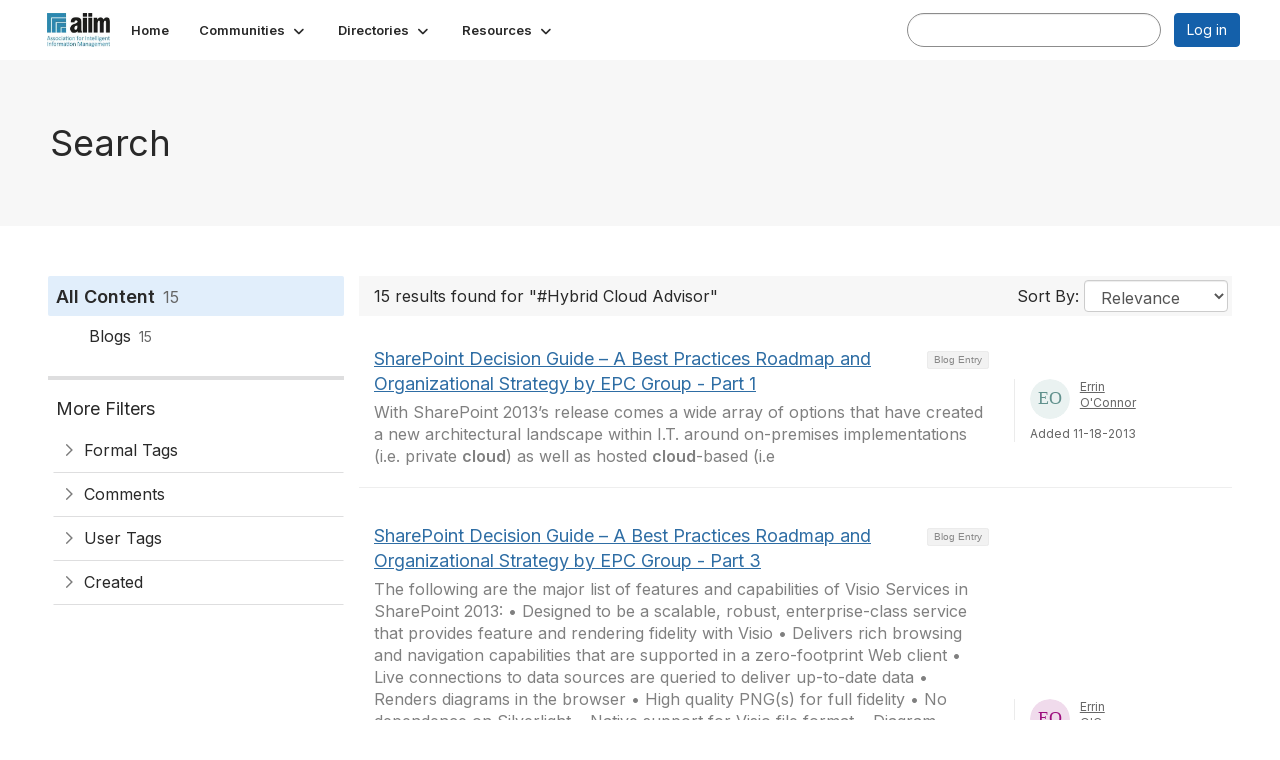

--- FILE ---
content_type: text/html; charset=utf-8
request_url: https://community.aiim.org/search?s=%23Hybrid%20Cloud%20Advisor&executesearch=true
body_size: 42282
content:


<!DOCTYPE html>
<html lang="en">
<head id="Head1"><meta name="viewport" content="width=device-width, initial-scale=1.0" /><meta http-equiv="X-UA-Compatible" content="IE=edge" /><title>
	Search - The Association for Intelligent Information Management
</title><meta name='audience' content='ALL' /><meta name='rating' content='General' /><meta name='distribution' content='Global, Worldwide' /><meta name='copyright' content='Higher Logic, LLC' /><meta name='content-language' content='EN' /><meta name='referrer' content='strict-origin-when-cross-origin' /><meta name="google-translate-customization" content="f4d509f28f7cb786-6e43bf8caf078a95-g322362ac74d51a40-27"><link rel='SHORTCUT ICON' href='https://higherlogicdownload.s3.amazonaws.com/AIIM/463b3bbf-cf51-4021-aefa-a2d8181becd2/UploadedImages/aiim_favcon.png' type='image/png' /><link type='text/css' rel='stylesheet' href='https://fonts.googleapis.com/css2?family=Inter:wght@300;400;600;800'/><link type="text/css" rel="stylesheet" href="https://d3uf7shreuzboy.cloudfront.net/WebRoot/stable/Ribbit/Ribbit~main.bundle.47bbf7d39590ecc4cc03.hash.css"/><link href='https://d2x5ku95bkycr3.cloudfront.net/HigherLogic/Font-Awesome/7.1.0-pro/css/all.min.css' type='text/css' rel='stylesheet' /><link rel="stylesheet" href="https://cdnjs.cloudflare.com/ajax/libs/prism/1.24.1/themes/prism.min.css" integrity="sha512-tN7Ec6zAFaVSG3TpNAKtk4DOHNpSwKHxxrsiw4GHKESGPs5njn/0sMCUMl2svV4wo4BK/rCP7juYz+zx+l6oeQ==" crossorigin="anonymous" referrerpolicy="no-referrer" /><link href='https://d2x5ku95bkycr3.cloudfront.net/HigherLogic/bootstrap/3.4.1/css/bootstrap.min.css' rel='stylesheet' /><link type='text/css' rel='stylesheet' href='https://d3uf7shreuzboy.cloudfront.net/WebRoot/stable/Desktop/Bundles/Desktop_bundle.min.339fbc5a533c58b3fed8d31bf771f1b7fc5ebc6d.hash.css'/><link href='https://d2x5ku95bkycr3.cloudfront.net/HigherLogic/jquery/jquery-ui-1.13.3.min.css' type='text/css' rel='stylesheet' /><link href='https://d132x6oi8ychic.cloudfront.net/higherlogic/microsite/generatecss/f611fff3-7e75-4b51-ba26-34629e118b38/bdced571-6624-4cbe-8ff9-2fe4ac2c777c/638887775851670000/34' type='text/css' rel='stylesheet' /><script type='text/javascript' src='https://d2x5ku95bkycr3.cloudfront.net/HigherLogic/JavaScript/promise-fetch-polyfill.js'></script><script type='text/javascript' src='https://d2x5ku95bkycr3.cloudfront.net/HigherLogic/JavaScript/systemjs/3.1.6/system.min.js'></script><script type='systemjs-importmap' src='/HigherLogic/JavaScript/importmapping-cdn.json?639049903286096909'></script><script type='text/javascript' src='https://d2x5ku95bkycr3.cloudfront.net/HigherLogic/jquery/jquery-3.7.1.min.js'></script><script src='https://d2x5ku95bkycr3.cloudfront.net/HigherLogic/jquery/jquery-migrate-3.5.2.min.js'></script><script type='text/javascript' src='https://d2x5ku95bkycr3.cloudfront.net/HigherLogic/jquery/jquery-ui-1.13.3.min.js'></script>
                <script>
                    window.i18nConfig = {
                        initialLanguage: 'en',
                        i18nPaths: {"i18n/js-en.json":"https://d3uf7shreuzboy.cloudfront.net/WebRoot/stable/i18n/js-en.8e6ae1fa.json","i18n/js-es.json":"https://d3uf7shreuzboy.cloudfront.net/WebRoot/stable/i18n/js-es.5d1b99dc.json","i18n/js-fr.json":"https://d3uf7shreuzboy.cloudfront.net/WebRoot/stable/i18n/js-fr.82c96ebd.json","i18n/react-en.json":"https://d3uf7shreuzboy.cloudfront.net/WebRoot/stable/i18n/react-en.e08fef57.json","i18n/react-es.json":"https://d3uf7shreuzboy.cloudfront.net/WebRoot/stable/i18n/react-es.3cde489d.json","i18n/react-fr.json":"https://d3uf7shreuzboy.cloudfront.net/WebRoot/stable/i18n/react-fr.3042e06c.json"}
                    };
                </script><script src='https://d3uf7shreuzboy.cloudfront.net/WebRoot/stable/i18n/index.4feee858.js'></script><script src='https://d2x5ku95bkycr3.cloudfront.net/HigherLogic/bootstrap/3.4.1/js/bootstrap.min.js'></script><script src='https://d3uf7shreuzboy.cloudfront.net/WebRoot/stable/Ribbit/Ribbit~main.bundle.d123a1134e3a0801db9f.hash.js'></script><script type='text/javascript'>var higherlogic_crestApi_origin = 'https://api.connectedcommunity.org'</script><script type='text/javascript' src='/HigherLogic/CORS/easyXDM/easyXDM.Min.js'></script><script src="https://cdnjs.cloudflare.com/ajax/libs/prism/1.24.1/prism.min.js" integrity="sha512-axJX7DJduStuBB8ePC8ryGzacZPr3rdLaIDZitiEgWWk2gsXxEFlm4UW0iNzj2h3wp5mOylgHAzBzM4nRSvTZA==" crossorigin="anonymous" referrerpolicy="no-referrer"></script><script src="https://cdnjs.cloudflare.com/ajax/libs/prism/1.24.1/plugins/autoloader/prism-autoloader.min.js" integrity="sha512-xCfKr8zIONbip3Q1XG/u5x40hoJ0/DtP1bxyMEi0GWzUFoUffE+Dfw1Br8j55RRt9qG7bGKsh+4tSb1CvFHPSA==" crossorigin="anonymous" referrerpolicy="no-referrer"></script><script type='text/javascript' src='https://d3uf7shreuzboy.cloudfront.net/WebRoot/stable/Desktop/Bundles/Desktop_bundle.min.e5bfc8151331c30e036d8a88d12ea5363c3e2a03.hash.js'></script><script>window.CDN_PATH = 'https://d3uf7shreuzboy.cloudfront.net'</script><script>var filestackUrl = 'https://static.filestackapi.com/filestack-js/3.28.0/filestack.min.js'; var filestackUrlIE11 = 'https://d2x5ku95bkycr3.cloudfront.net/HigherLogic/JavaScript/filestack.ie11.min.js';</script><!-- Google Tag Manager --><script>(function(w,d,s,l,i){w[l]=w[l]||[];w[l].push({'gtm.start': new Date().getTime(),event:'gtm.js'});var f=d.getElementsByTagName(s)[0],j=d.createElement(s),dl=l!='dataLayer'?'&l='+l:'';j.async=true;j.src='//www.googletagmanager.com/gtm.js?id='+i+dl;f.parentNode.insertBefore(j,f);})(window,document,'script','dataLayer','G-SFEY2QJH55');</script><!-- End Google Tag Manager --><meta name="description" content="Search Page" /></head>
<body class="bodyBackground ribbit search interior  ">
	<!-- Google Tag Manager (noscript) --><noscript><iframe src="//www.googletagmanager.com/ns.html?id=G-SFEY2QJH55" height="0" width="0" style="display:none;visibility:hidden"></iframe></noscript><!-- End Google Tag Manager (noscript) -->
	
    
    

	
	

	<div id="MembershipWebsiteAlertContainer" class="row">
	
		<span id="MembershipExpirationReminder_2c07eb2e94614038a418fb08b663b965"></span>

<script>
    (function () {
        var renderBBL = function () {
            window.renderReactDynamic(['WebsiteAlert', 'MembershipExpirationReminder_2c07eb2e94614038a418fb08b663b965', {
                alertClass: '',
                linkText: '',
                linkUrl: '',
                text: '',
                isInAuxMenu: 'True',
                showLink: false,
                visible: false
            }]);
        };

        if (window.renderReactDynamic) {
            renderBBL();
        } else {
            window.addEventListener('DOMContentLoaded', renderBBL);
        }
    })()
</script>

    
</div>

	<div id="MPOuterMost" class="container  full ">
		<form method="post" action="./search?s=%23Hybrid+Cloud+Advisor&amp;executesearch=true" onsubmit="javascript:return WebForm_OnSubmit();" id="MasterPageForm" class="form">
<div class="aspNetHidden">
<input type="hidden" name="ScriptManager1_TSM" id="ScriptManager1_TSM" value="" />
<input type="hidden" name="StyleSheetManager1_TSSM" id="StyleSheetManager1_TSSM" value="" />
<input type="hidden" name="__EVENTTARGET" id="__EVENTTARGET" value="" />
<input type="hidden" name="__EVENTARGUMENT" id="__EVENTARGUMENT" value="" />
<input type="hidden" name="__VIEWSTATE" id="__VIEWSTATE" value="CfDJ8JEeYMBcyppAjyU+qyW/thTZ1zjgWBYB9ySd5PeikMa3EO6EEh9tBaisc6SgdL+idKN/VLAvH8c0cQxpTJ3VEEz4oRWuxkH5QMpUm/Tll1ZuIIMM9xHg3bkNLJ7qs02F5+dWE1q48c1+fSXcdRtqtfifVECAdGs+MVuRZPtukz266Y1drsmxkUXa9JS+xl1XJ8XxZt88HtTYOEprJ+Gu6/w6lHN5+iB2j+KR7IwNtIR1GvOaiUO3pcseQNAM7xgOwxEio5ObNrUOWP7TEF3OlK8fxSzFrzgFC0WCQo/mEAwo4odR+i31V5LpELVbullO728mWBldFrK7f5lXRDCgirPyxGxBLXgIHSsaODCtbt1qvjRoCke3Qgxnz2hpOPk+KMUZaTwYMwwxpTVUKPJxzly5IiV/QyMZy6cf6eLK3orZKej55n7/3IYlJotij/WOxChVeB+yRWxJumBFlwjOIwkSrJ0pFmsUiA4FfzuiMmtKmbiEMYWJcKQRmUlXNbjHgIU/GupdFwQ6SphyDWQHsH4fyXb9kywuxQsjU/lGYMV/hckOSOWV93D5E7BQEeNoRAYlz9DsQoXHN6eudSUpVCSZOIw3H3ZwBJVHBMCCqlGNc0Pea/uIJND59X8mgsdACFr2QrjAE9wQQvCD99HwCKcqpS7Cp7uBysAr3xkLb1ZD12+rJ7IW2mZrsoYMXvYHUenlFw4iSCB2b9Cq1GuElccj1Us5RltbxhlqAgbYlU3qPerFvqXYGTSJMT3FoW62Dvx6VSM5NovSIxSYae9gt8poMFnzSTzdqbb+u6G/iiXCiDOZWyGDQX7hPT0Ag7QXj73msLWffXgs0fAI6VXXhWi0R8f4r/+9Yr4neTLUuelS9zlN6whiscrfdhOemU0xdP84NAhTOK49gHylwrVEPinmhoXrkpO2TSBhY3B9nFHGMkcE/Syxgm3zfuYN8tHJKDq6jOD+7jZIcnXWfGwV+1wlWnCn0qSlO14dx8Kl9e5qfcmU7PzMOSXqdVNnty3cpTBaG2Rrd4SW1a4kleFGG0Mxs4GrC0w7rp85xTyuNtEy70W//+36WQKP3NS2NHNn9cO4qL70L/jK6TIGiubmzoDtMjSRnrzo/WWiRLmf5ELbCokRVo7q3jNP+d4Pgc5VjhgTeCPXpkDEz3j2XzQwKqtAz3Okn92NzuRoyeHc0j6llAQv20CsKCNHFpFBgiTafqLmMsVi4DQXNyWP0RGQt/zRMhrbbuAUupIcBFVSqTxvTN4TBqAAd9FeIhLzGoJNW6/FkoQ4NblNPQg+y0mkIKZCDLvc1elIBPMmsHISiwfpd8pMmGaVmn6z2EJh/Ofrq/TQ7NM1/eij0dJpmgwLid8dEL635x6WKfbuhTsUM0tSQM4S3tm+DbB1Di8j+AbFLjOOQdyewE+ks4l+8xSCDG4d5+SCwLOjE9Lqtv0GjMrExCaOc3bccyF/rdGZFKEkjYR2pGI9wknlHo2Ia4bRA1YWTwu1rtSypztnkKAaijSguxiel3xBgAm8ulS/ZPtAVb0akpG6n/X/FR8izlcJNBCvEvgZZkxuJRh5crRYLizKLGb4TMCU6h/3+JR+mq5I/hoc/pEmvgJbe221Wu28FPHbcftVOTHYoio42CN53kzyyrTXHV2JBSkqLQIDjr2ew1W5Q+t0ScwCNoq5uP+xCeg+FykDvWTrPU9SHAJnAFl/0M9R01K4o/3MKa1fE/44HG8xJrUJ3n9+k3/e0kIA19G5SfEUtMsRTQAIsHu4EDFwjGIv//dVrFoUBO8THvDYJ8bAMtUYxUU5p17BrQzcx+U4HuMunNluIR9E4aXc/EniXV6WkpJ7cJ+c8fPgxzofv9rwOwx8uMZZPGKuDMrXhJo+bm6Or6PaiF5WwiGOAvUqyMDtNiOP3qVXJiQExtdJCsiCNUrP/g5SKjGUfuRnCZ89LIRdLb2hPMUoF3UtxXVImWLridId1JjRL4tAfC3gC0LmCE27wU4jARa2hSn4D9bbaGgaYUcCKz99DyBDIDHWT/YbCS4jFcoVlgrHrhqlZ0wdTIGqZtmMcOL43So7dITsmgwWYv9kxY2Q7Dk9nZueFaaw8IrkmQuk+rUPekWnU81pMyuH6EPYYu4wzL4hyZvHL78u/Oo57n/uQNQ5Kgnm+wZvxGdkb60yGqYBhwwyJ7dlRzlsJjeI1UMg+2iZ3n1Q1wDn2MlW52Uv6FD+WDU7CxlMu48wES2pnfpUzeHcShrcxwrfStaH4sEtzjZgQ6ohnm4f9auvOJTElnJrhH1HVsKWxEOe1fo2KWwaXuNRZJDpW7nx5sW/sYPLYn83OI0i78VK50BTkcwSuSQwyZUGGYYFCUoEa9Q41+f3aGcUOvpG9wJuWjrwHP1ybdk5uD2HPFh8XtAKMbEQZzyCK2Hff5OXly4PCSJZrHiZCnh5t67u/2nSez6cvR85GGv6kLHGGADuDi5Qo5R5RYxdxsKnqOYyL7oC0RZ9k+MYwWofZ37TpNdfuPx+RQp5mNtfCvkzmrPbUfuG85RC2ScGftq6To6kKALjZfggptdndhCRqwJ+a4eFMUIFF9Wrys0GGhfL/qZpqt/j/BMMHwfKWJ/EXM1W73u4aKm4JcwfQrDQLFgCfmn+j+R33zGuCL73VwQGC+l1MmgaxMM2iKVDx57FsFgCpSStt2JBrUzHerlFiAYmojVyaecHedvNLsp06/IiguDThO37dyr6KqiWJEqPj5zVWXHAGL7DS4W2neQCofeABOQPQDnLNKhrkf+H2voi5BANAUTf7U2zaTQ0yioQBepFqoSMfv41xSD5NL3oVpAl4crw26Cg4ts616UzLQhMOcXHh2MdCbqXfPouFGv5j/4F1ql352KboGjpLmBKAjoGNNos44duPxM9uipE0WUtmD5E9TFeAl1s5EKSe1LQm/YZgsjdqLeyLfFjqZN5OfyVnscvfmlErkQClOz1rDUq3KUuEfXUFVlEkWyleLRyCrkuKbjZ9qj/Amxp/645lLZDsT5Mxxcfw7JyPOdChTguyvREhp4OmMqOG+/dx0xiZWcbCfBecw+MrhGkISCycLknEEWdzpCeMJxteAZtyeGaxWwC/wIShodGsOlJso9dGXiLaaeEag8mYA4HZLIghat746WWXfk1+JqxqJX1kKv8nlEcBRQGEKijwwa/4+rhn+O4vf21NRPR30OkanLR7Hcj/1zIVNXJP/7SErrTBzqAbrEcWh2YIXK24Ms4833/S9OCzK7hlSJ1nYdSE2r9TVfLrrMDkad0KEvsppviGch/cu1dyRbvGFBJtEKIrOKiGa+WBr/4KzEWSNK6ziZWEtsAQSIdCRbuU+cKZjjDZhFSqPuPAH0iizx4mZUxZP0o6SOBThAVUPHyQplnnTLmwliNtIuCmuxiIFXrtF3vglo9XJuS+oEW7u71Bflzsj55GeftnRXUws/mhVEW+CqaXC5E0DIxx9ubcX5NCdrAmLyChMrFS1n9HVmat8+z0wugEnIbAT9TJ1R+mSB98KsSYK/fYuVrrcEFrO6/qXP86+xF88oaAaPTYzFphjtn+fUVyh3VmQ/tn+8lhpWJAQkxT9F60Sv2HIh/4cdpXjcrChUvhfJ93F0isPlNuO0oaI9lhYVynWs/9s3bCNPneAbl97HKjwJEK/8RklaqCxECzI9rUu7ghNIfbJl2MMmPkicRDWjtnV78FFQJzGCd5G9JI2GPp0HcqGKIdok9oOhgz0gSPE6vZink8uLIzyjgEmLxc92OBFHvQutCuyPzPZy7LSX3r6DlYqD9KZn/ViM5DUP6XfxgBoNpncpRQRdqRmnznCsHwHNEu2NXq9d+qDg/2bK3mdLsUUXZnDjnpFvf2UfpBJSwG4DuyFQ6xHqgG+c6xkosZwFbnP6KiUuXUH3mg0CLvzttPhSLxvnzZDnG4d9iKxpjhj2XYSBYoNrGgIGpvo5iU0RQcoRv1K4kCBVS+4RaUOrxgOqwdNeqDZ9Bs1z68oU5C7upMkbOtSOk/aYjMIMQSGW5M3B6tZAEqR22aEzkiFWgD3bRQrSdwsCPyUnCNNiEHykXsroqHHSZeqSfPOLUBDvzzyH0YtFKQFx9cKG1wGCl5WzrjSjyCPYSPmC11+0qQCwT1bP/b4XJ9XBc4Wq+30GLOfP6Z2wekC+9nvvmjHU+YvDQUxyC1qvYnPSyiHSjkMeSEfk7tt45mJ4rbRnKjquPKeft2cfk+tKBho9ZpTTZxUISx3/FDYoXOtvaYOky7lCDuF4ZvM8VkZyrjibjLulon2lnXoGqGEA18CSnrRT87b9WqjqaO+Nm94CdeC7CJQK45lWIR7lvTtAa/vx6PUpCJGELt9QIJUesbo35TtPp3ZLgdqSGcbwC4JEInmV4IgIhQrPOt03ZXn3aZyI13npXS1GM/o2p+xaP3sNADj1+rA/PdhpGwuFoLyrmdWjc4JACHoeYPrWIGyCo2uhoqt0xmxrGmoauusX5y2eGr/vNCEI7NwfZejwrkvjpmPT7WQLne06kR9BAq66T6h7os3ZAmMNWPdXx/aOrRwRUyMXbrf2icNhL712Rl89nyRCwXSpGYm/htAaZrglTj+EEx4oLfskEy5xmDhcd89bV4ZXxyq4em+3A4tTvhvJmOq7XoIORPtswTIR3LIizH7Ajj0PW/w8JlbCGXdVbCMeaPIBrse/LCM/g+DtiPTZl46UmaaA0AnNu2FOJTcnoHy1ANhTg2+KAzIbaog2ASWdCTS2ES0TBCUT196AvvJHX5O5c37OlfygX5+NJn+MqXCDrorJDQn+tYiDTw/0o8s27eQL46I1jr1clpWEA4CL4s4anBIVHOXj+p4KzUbyTG5izGc+PVNwJnNC1S7hd7758nDBF9p8uxMBOQJt2Pz/zotWk/qvzzxvq4EwmTD5IYBW8KoI0Yuq07fEFJ4Y+uBy3C+ANHKqynwqvN4PDfAAJr5SflotyvE0cQ5EUAm+GSxKGlESnB34bEXeWUFnoyNLIaNV6S8hvrCHAbhACN1aQIr8fcoiqbF4rQ0oDaOm2Q40J8tdxlyb/rKM35XdctZt8lilZh7phieC9JVSEWT5ZlVuMK6edQW0a8OwT57whpPbKurzITDFk69tej2X+VrRu3jew3daK9I7xA6CXCGcM2H9Dd2MJfPOGSaQVyWzBcyzmIlT0RCDZfFi7bHepR4iQA24abvq1qOL3iDFfxKLx8amPUnwVswp00e1xqZ3KNZMRuKSdbWsxBs/x+32hQcGvd9MCpIHBMZXodre/Mi02AOyfvFgclcaP18jrFfk8qVZ9bgInmOGGC4ocGS/NvjHZAq41mkEb9vQnezflm/iL9A96v/jU2lM0GDn5ed1Pn3VM5yEc+685BBuar9+r3wd1bH18fytcJpCn+uVlR18B35imqOR/Jhx7B8JrkYUhs0vOXvOJDJ/eq1fhKhDDyVkISbrTMBrUDRj7o+P55oSFGZQplEZ9/[base64]/HMfUBtj/Hif6FDOCAeqVFU/PQBrrXrKboHnCVcumogv5xWJYwf5VwGhGqInCGok9+QRX2gNaXoG/5zbKPl3IpLkIK4u1zHK50p39E1FnjGyqBZMqGDGGrp83/TH+37NW2nCCAKA+6H5QSsFY6NM+6nK1uRAR/XiQZWzX0kwctFtmMPVKh7C07Jfq84KvIh2AHnrwt9JZB//kCn2IhSk04QtPraL2N34E0Y6Egtu8vNBC6TGtNkswus003Y6tMSAf9VNGX9gd8y/[base64]/mk3Woh+r5syU3SM8T+ZD8eBLH1uXXOH4nCBtyTmBAYLN7BGFQizZWZPwMk28ZoGXruvkDGw6Wi1qAISfmhoDDd+LlG5yLWa5F2tSrkLCOtp5SCQCJXLLAXF+RuTcyBqr6gDzbQyA1/vQ1Oke/J8fW+VQxDV4jGBKlevaN0VIl1LM6U1l/z19KX9cqtrzGF7kKuaaPJ4TxqcSrRWmx/BrlwgPIOl9gX5fMxcAvP1W+4889Biz63GULvWpk5cCiqAcfQlnLEkKUhR3zjgsM1el3N+cmIDMnoANnZJ63C2HaJaLG17isvrdPZIOtHHX4QP/TanvkoGJLM/FvtoL+MS5fRDXhdDwvPegyruIhNh0AiVdCIcKyo5F3cIqdnLqd3D+G2px7tKVVMWUoUS4oimWg7Ar2l0N2BsRDPVASf7QcqJ+GXLElLaPlbpl/Q+KZEOSbP1qorfDyMWIegNMxKJ0oSh0I2C6Atn+IIyNUtkLDgGft6JmXEni9VnDYceUPSMo8j2+8I5IskWU7dhefntlFDoCm3yyKftFGxQj/[base64]/BFGEk8tmsACBLbYtFEF1S6m4pvs0aw41LA1UeWGBRN0p9wys7hJpZXIVKtXjI74UAb8yrzADVjpJzgbCcKfb99lFXio7aY5Fr/bU+Xy9ITsQuaF884on7FmrVsbyeAacASjO5E5tv9RC5FX4qVOTFLsQS5G/[base64]/M6OlQ4Y03oq4b1rwwb1/NYbFnciMcc4OC6yZlShl3Ls5Y+zLJtYho4Hd6G82Ycs4YVXKeHk+bNerjkPJ4gZogzmqDImZ5KAOfmlVfN6DtCyWllurS/BAT2ubu3xLBjXHEHpcw/TffK23FAnmgsqW/ZmY+nZm4UmntaYTiZUnv2LG4loCgqb4pv5xgIrjpFfX5XMF4OsiUx8Yepop3b8MKEXmFvTdrfJ9lnV3Pj/wKh3nTBx4GdEwYA8b27r6uwcDYkLIxgKCQrmpgu6GWSaollvj0ASLjEYmKor7+MvpwQ2rMpNRIFjKe443bmAxtrBLMSCRkspN7riY2ldtVCgugSwrKU5zfghhsfOuvFLJOPHIZnG3SkM/PDEzR+J/MVni/ke6NJPhc2wh9mGQDYEzK89t5HgN7o8Y/iu/qevOrJQpAI4TVSYP/e5kPJl0pFXfRsv0WICynQ2nbQFzoqGQldcoDuO6xV+2hkgLhN3VgLXq+Gwh9pwvi5L0jUyjASA2N0KT1DHY95MFiCv/HSV/AnCulxWFnOeAO00WuK1QQLrniw3Gyd19fR1Sh0ekNrLWIUHhnRXmWlvKbCJ5CwjtFiaMAX3q/jdmcC+dt1Yjm4V18FmfKBUvwIU0E/YT2W9/vnUfObOM/wyoYPaBonfJ2CxR27X74x8SGMqFsNdeKkp9sc0XAcy6TtpunTikkM+WsjZuOMFjknV2fRG4ecxn23ViIMpN5KfU9biadVzFSfxEXWqhTu707MIge75a44+lp/0/+rSimB5LAS0vb0BBfIfO5zYfFsJQo+cIRpGz8mqa6I8JwCVChArTh9Xvu5DwJD5+zDVOjfmPu7gsLFxyHVaUlBJ+ew4GuRvf4bF21qJPySaJuQ9wl8lRnrCOyTtoxXEqr8ni8uzXwMmjWy9taTe/SB4Z7tlfzm01waZ0tctP/KCiT+YDq4fHKFG9sneLsi4Z0MvIA9DDs2imER+4SzRwcpeRQ4ypAVGtzeX5/Oo1rCyVdcJXbgExK40UB6ibThS19/r0Hm+Bbm5cezyAG2LKtAjMXPlv7vkNXMT1UBNLI2aOZCohiFL+InmJV2tdEd/AOLh6Na0SmS/[base64]/YP+ZkjlF37pLxMM0bZaecUY4024pRBAamxvI9s7WujXNaPT9KdlZVAgZjG4aOwRChTwJ/FRg0KDhIu+APsOpWNEfgFwhzkcICNGfnooRlDza0g9olCp464UXA6NdeSSmBd09REZF7T7xiQKsvhEAi6Vc0a2VPrj9besnlQeai6cuqVUvEO8nUoJBnCP63+3iqsdGKLXxGIrYmDge/KEyq+NX3/Ctvr0wKKKenH/Lu1yC2MNh9pULvTnrq6hE96P1qUILr72b8fGGEm6lwu9nYM8PI/[base64]/oxMD+mBsvwq+VTPEdxebBISv+7o7ok4fXXqWOgJc2PvB8zDnWjYsinni9xP8xS/qPnzzvdWGvWt9E91+6h10syjX5v80qItHBVMt7GYgzc/VyqEMp3YihYo2ahogE+6CSDE1GTZOPnWqYxH1xDfUPYBvbRLusp01CHmAFVvJRt89SWzQy6kFcCLc6Nd1ZMe9zp467jcc7V4LA2dnM3j2jnxMrmy0nd1UMggXNKIm+4hEX4HX5P/H9PTJejX6QLZwRdiRsKK20OEBAkT5WhRJ66aaSAqmOGk+D2KL3ofgAR5vc8vJ12tQO95uhjVffpJP/67O2WQO6FoxzOvvk3lxKIVmkJYJQOgcFCWop0MHFwUeZ8KMozNKiLqyd8H+TMvSrn/pwAnipfY1XYVk7+Mi9R76I/zr5961KPl2/32ShyC1nOK148d5ZwGHXgiI+mPcZYTDNCaAkmdT5bbNWBzX0m4wim2oB3VaZG6TnP7vvL8ozkXdbqaXFc5ydDwHPl8CWUMcwlEHOTHRPvtdztOCXsXhD2kjFUHF8Y1R8CHLqfPD1FBz5QN4uks4njPQxw+aHWFcPMpN314q85FN7O83Cec7x20/pOvlUiBs+u9Eo7/[base64]/Vq0se8jsKj+uYxQ+75cD66h1NT+p7vKp/49WRp2S7FTu/6M49paqcwkcCgSe2S0n2aoHACly7OgEaqM1KuTTgOviKXprazOOl2vKzFONRjP/BX7YQ70h7ab1QCu5cuHNFEazJmH/xma8ptnrrHxp42QM7woKsv1NhURc6cAP2+HZIdNbqO9cB+BVofausS+WDTdscj70TkTgjEuTC1fLeCG5CMj2asg8oAHZ128QmenXKwvQ9/3y3pCczZ+3hM/pMbD9+ZD7CSCNYfbKfUy5qBrR0yKcmlCNClxIFAseNpAlYSI/U9nTdbSxcag/01gc7EbfD/ydD0PfrGXI+WDOidlsfdet4mr9JPcuDv/[base64]/anVRYpRvz+5uiUQl/33OPbZ3DRvfwAHG+wEZA1e3ds5tOrWx0MNWNgFSqYHxxec2anO8x5GK7Y8o52GqYgcjN5WUdqY13Kzx3pREf4hTmLBO7DV0zS0cTA0uaNyse67eGnxLyvskE8rv9bKLuMxdTb3dwoqpA5bascK0dVE3wHGJAI+tXA34JztV/jitZD2JUvd5n+fgOwZTumA3BTLWGbPoXCmmsbOSUA0vf/tIfHfeD+qER76wLUwVcvwETfMbhqPrb3VLMhiORgRrZfHnjbllsLJxMRlwdQtm2afuQfeXqcuvJGaJQMlxxniXaKOJWBDR4OWdoZREGgPbSl8UaiUOQBoVCZOpyos/pErpxom6AsiFQikjIXKjGlmEr9pMwEzT/iH7bsi6ZcxQoIbRu43ZEu/9a1ehDytSfCAYHbehh46Ia5SEAOsLKcSCOt+Ma9cfTRO9BVJmGJ7F3APnR3UpYJVDNfpdOexM3odDaPn1qG28PuykVtj57sFftXcTbGN4dtpu2DT9Uwg81BPlJYDGWE0luS2shVj5UdhVuzvaGoXrjWuSD5nFPQTM7JgLBDGRZHsJP9TTjc1/RO2kooZubxfvhfDOFzkoYaJfPiiokMcNpEJ3Hoy3+ikG7CY5eJiGtYE0g8P+MW/7fO87/F35ADAqxHXU312wo+XmbqoANxBJDgmOl4qgJdBHAS0KLMBLxM5Nxo/8PzVBHco/5LbJ4kaQnFyi7EJeBFDDG0xwzpk2p53vu/VjpYZCkvPaqF5XxDnwNa01suExIWyMRJoExIgSthaDGToKFRvTYKDOwdKK1FLl3sc9eXpxZGgRu4IHqi6kK3qrgHEGobjn5JtLYgRdO2ewEVr+uQ/plbup9hVjMGsp1GHnw7IMuG1oayrJk8+FeDP0Q7KNI0OfsdL7+KU/uGz1dk0KhdwEJGrv7I2pV7uwB9mM4h3TXax2fXL4fdOuymuCtPflf5lhxpFrg2LPwSkcl5qrw1PMu3aEcFDmtKCy2GRiu8o7nTb5jhV/hjeJku5FVqrNMjLV8iQYSZTxTQgpnciAf8m6iyaY7Wcl3UriSHdRMbOA7rC/YENfOZzoWnjxSmx+5pnBkNlnzJhQc4VHthdnTedMTO3EaiHxUxtwdQvaEOXw2o7f3Lv6Rl83bSXjez+kIKOl3bxKDEBKAbLELgqmq9051+qXnFJMpVY7wrF9lT53FVJU0kTN43bj2GyQNPwFhufqwaBVcIK+QAgi/3z85sST3dk1RI9IaH6u5jKtmd+ZNz3id1ul7jUIn27AdLUihNRg52JU6tRz6a6yq1vv0ltnF7PbC6rqBYoopx2zZCyZ3J6ItRViEHbsrpdz0Q+mGWmlcHLurCTedIlDd7x9EboN7Oveq2/3iHKZez7gu/9sBUO0uFIqsWmpKpeE1fBw7+LPokDSyz3DVDlP+jvb625TfUuAm38SnnF/2v0Cd8yY3+/h9AjTobXbf8P38QBAM9hFqrenQc1T6MOXxKHzKmISuLxTaPe6x72upT7JnjCuHCjtmVl6NnVWVKuIQWeR5OPg4T8bPSa0OZNp/6xSUiOgh3ZF1ywbjvwdkQpB6yvnWJK+u91Ff5uIPy2SX4VT0s0lCwyK/[base64]/Dl+3Xmf9Qjfs81moxjpavoBqX/Arpm0TO70sbJz22bqBN3zVl99dT7YT5JspRyV7LKX+NHQ3+BqFNswGI+YYM840VP4V+L//[base64]/hXyRwZgjy4wHz94nDTFmdGYEMf/QpfP0SdU7Y290Dl+XIkLH8n7doZZNMuhh6vrw8oPvFeJSBR1kxOla8F7S9EZlgk/if9KgbnQmc7U0zTi26UBUVWmQYNN6PuKzQnmVIQJbaixyoFp44Z7wKS6sxEhXqDNWefcjqLZuDdys1S3c/i3VP9AR1D5QVJZXMiClam+M04jkJ64zHh+TBfpnODZK6hxzVVMqVUyBekp8zB2jseEXohvQaDfq+B2+hnRvrOyl+jdxNzccZraLleGcFAhnfUYFuds76HhKjlHb+zre2RFak5Qn21Z1Gk2uUUnZTdhdbOmxUW4tEkgoGSzbOVW/0D7gNR6UUahaoIWd8Bl1F+e6aS07j3B5B21lGw+eANurmQVRdpzDekwwqs8XS921qM+7XDvIxC4JAdQ9JkK/LRAtnhRHWvLeA6ml874Ga7GCl3b310qdvz7Kk9N3FdLOo1tSsQH6yUuMB/yvAkj3UjrJC/N5+DwnPGOoq/bprzWZ3sjbelf5EvzOgJ2Z4Rqc73zhx2LmxVk1U6trHzJ2hlrL5b6bjJ/Ft/T1xc3ZxszPszTnAn5Vd197FtSZ9YHEQS82kHK4MJIZE40/leZQXXCI8JGknArN9+dwbfJqJjbc2+jUaHScUs9ulFNz9Kc4zaeV/qEuxWtgJAScVEO9Urh3LOGCo+WDcjTwlSJMaTCb1q9JhpVdQFHpvDtOkdjzw7ir4x8JeJ/[base64]/k0aXH13wbXw7O67R3VwPLO8jNi0vfo95140IDPOuWQiNdtILZV2ncm/g4dp8irM3nEluCuI0t74YQUFhM4NhwSQmkOBJd7d0gyo2AlV0cakLfQ7IfIcEQE5WIaHZX209XihQ8g99S6H/[base64]/11KapoRN41hjycfDjG/4kbxqcvphD4LkAmdPFg90mfsvDLh3gc5bTWK+BL+FKk/Hhm1kQ3D4g2dVVvLJDnkNIyW8Eebx5i7T8GqjgZMuFsRi+bH2FydLdrPiUSPmuogfNR/lSw+UvO9XMYvxaOok5vSEk23YhJlqAoxRIuyB0zeVxePrcVumlSkCbNSxR6I7Sb5sPRJBf9l8+I5WDLClL8jBnUFbs8ei2w/s4Pzqy1x9lOnD8PvcAY1XrW4jpHreClFhImz/Daz+tGnpRGcN24djZdBtlR5oFaPUMZ8sAByz2MQ1mV3s8oRwbDLXJK0dNqpollJJMQCsndqqmM8T4+VSGsvBkdtoqqOU11jn+YDF+VCTt2fAh++KoBmSlFMJnMPaQQyGUaiYMbKdYPejSQhYah4egWxv/K4o0fdjKb3lSIzh83DiWM0aLJX9VG/2kpnd2XcRo1aZpPgWUyQprHidkemFPG76UFTVwsUKAWLWcjGXCA8j5cat2LsTw/f9tGutL1/wRa3A1cqyTGe6wEsC9T6gR1bk3WzLt57ZtylBwnh5hXeTkDLdaJKo9kGfKGLZZbQqVI6dIAYCYZOSmE41z6WeYHor5jr54V1q/LaWy1P0DCMfnK4M4TGVDqRFT96Kdi4OpPEpJrldhc0GfY72y6Mr77jEN86bgJWkZgS/krEwj0ThiR8hZZgYw8k5nhRMbdBpooJmtt8/nR3HSQmHwvQN7KbMawAUe1DB89mjSfMkVZhDU9bV/r0AScRsZsLxGHX53s0fS8776tlSI3/XUkPQr2ek3za4QN71QK8cYi2NJfuBFd4gbkDTBr9YdErClZvNSNm5AkLMYgNukrNhdum01HS+KC5CkoWVpxvNcO+epMYf11AVpuS5CVsdey1Va6G99V+xaHZq/6qoRuPe+e721gU5rZD7d8g+cYPFl5lO29b5K8QiZkRyND/mVcglNgWaln/zNoHQWn7KRkBok2/[base64]/mnpmU2cxgVepxFZfJZSC2nT1L0XIr9SZYSNrfKnpgRLdNluAwGe7V5hR5Ibj/fHYELmhBAY08dMsSYsZVBbEWd0NtdW9ylvbx/HnczXlcCPfewXQ4OZPdHfkpXNb7nPbiVgFPfDmNkUmPREkDk8sq0XSWQxENERwBqcGF+gH+n6gyKP3QRrJcaHJ2GK6dBohmo+cXH+8jKKNVvilaydi1MLfoywcQb5o/0+eYuD5ch9+S2h9KpYl/JCIN7BhaQ2buDLpDTcb6IzUT8k8lBj2fbP5kOwbB4SAQzMvf786QEsN1gZ3sf0BoFoFYhRcne6hhtqHCszcKV4mEe92cUaw/[base64]/jRSohWaBt1Ux9P+u1Ac1f5uq60R2rv+JZL4nEYGRZj9Y/xfFVlLz0BDjHnCgz7O01/EbB5C6RMr4j3v3GJVaFCEHhdVBfW8zGwBPIjrm+NVkIOJW8tk7w6RwyhvDilR0CQzATSQOJs4G5UbWXYBEJAqL7VNPjZZm6PgBjKywWuOSizl7xHyQHxzPBSc0l/QyeqBTNUMlXMRqW3JNIqAn8ilkC2KoITauIAo042lbN08zzuC/IW0IzIFuTEfRELo5IwWeg6lpHE4Ybis8iE3hUC10lLCvCu2S1Kb/d7SjQjBzH+IN+froC3jFHqtlMgilvQ+R5hWOIAng/bwGk08FHGM2wEqzqKOVsCR32DIsJf+3wSX//djMBU9STwM9pDHhgNUocJaaKNwqi3Ohs+VdIg1AGCGiX7vlIwJDqHDprChHbOMQI0iQZA6MKl+oneRjDPgYUyKCndzA+SsSaXx2A2TeI9gKc5HdXO/BHGVXljNCW/rxIhGLa9U1o7wg+rI1UBnHxSY1d5nPlBVDE0WtuYg18osAMlocZAz0u+DwZVdoWa2q4tV/brBAnZAnt1eHUjETbzt0nzkEydn4oR5Z/1FHeSSe3a3N4lfKs6TtL7VhXlFN1mCOwyR0y9pcIDYmm/ZU4JcMb+IUQVU+X03D/8Mhttqk7K05W6WcbmZKBY8Meep4kQrSgR/WBMNhhrjoZ06qVZ6uTtf42mGh48lKV1weznCjqCkjdYWqr4WWwY5LyBEc8vP8mfljEbHfAhzobUx6rUD90QOY3TLJ67zh4YhlfrGpITfJTAoBJvFxzVQaGaFLOh65oixXUEjPx9Eon5Z8N6GlEYjHrIW68uL10MJPI7cuLxmZx2OBkFUpuJF82p/VfbYP7PtzT21becLngjOmxxeZcxLXxzJmsYR9Hr7ldAdY+XdNn/EoDCavotDdy5ZVN42SL8nR9SAzi8KNKcppUwknmA18Au2uwAArG6866oo5DejuOBOGsh3J33+p5hYUPGHgYWG75SaKiTnS4WA5YItB4JneNyFKMnHkSD0DTN++vOmhyNTI3AqKRSlxmkrMz3TcoyJe44OyRNSzkaOrwDUYsdH" />
</div>

<script type="text/javascript">
//<![CDATA[
var theForm = document.forms['MasterPageForm'];
if (!theForm) {
    theForm = document.MasterPageForm;
}
function __doPostBack(eventTarget, eventArgument) {
    if (!theForm.onsubmit || (theForm.onsubmit() != false)) {
        theForm.__EVENTTARGET.value = eventTarget;
        theForm.__EVENTARGUMENT.value = eventArgument;
        theForm.submit();
    }
}
//]]>
</script>


<script src="https://ajax.aspnetcdn.com/ajax/4.6/1/WebForms.js" type="text/javascript"></script>
<script type="text/javascript">
//<![CDATA[
window.WebForm_PostBackOptions||document.write('<script type="text/javascript" src="/WebResource.axd?d=pynGkmcFUV13He1Qd6_TZBRAmfPljXpAmvH6ymD0FJ-nJODBdw3aywduuCX7fwOOLVcxmFBAWgoWnmkQ32NYnA2&amp;t=638628063619783110"><\/script>');//]]>
</script>



<script src="https://ajax.aspnetcdn.com/ajax/4.6/1/MicrosoftAjax.js" type="text/javascript"></script>
<script type="text/javascript">
//<![CDATA[
(window.Sys && Sys._Application && Sys.Observer)||document.write('<script type="text/javascript" src="/ScriptResource.axd?d=uHIkleVeDJf4xS50Krz-yCsiC65Q9xaBx2YBigaoRbtS1gBd8aKofUezDJgqx2VqzgEIfFDmhSy54GRTGOr5d3C_X6iEvBOWiq8p0Kduo8H1no1RIzbd6O77SxCTGA4F65wQWu2BefDxTdERyfxJO3mgL0rEVcT6Z4j6igYLOGs1&t=2a9d95e3"><\/script>');//]]>
</script>

<script src="https://ajax.aspnetcdn.com/ajax/4.6/1/MicrosoftAjaxWebForms.js" type="text/javascript"></script>
<script type="text/javascript">
//<![CDATA[
(window.Sys && Sys.WebForms)||document.write('<script type="text/javascript" src="/ScriptResource.axd?d=Jw6tUGWnA15YEa3ai3FadBgEcIRcWgbO1idjRJWibT8FwNVD3NMThqSbDspdgMrhDQgZQ3sB2i12UR1nVkli_R5C35LoDWWMo0i8vO7ZexxGupvmm7x0dUepeqsML7kNSTp8tsPXRqaYaXSejaLj19y6t6ggahTqV8VH05zoRl81&t=2a9d95e3"><\/script>');function WebForm_OnSubmit() {
null;
return true;
}
//]]>
</script>

<div class="aspNetHidden">

	<input type="hidden" name="__VIEWSTATEGENERATOR" id="__VIEWSTATEGENERATOR" value="738F2F5A" />
	<input type="hidden" name="__EVENTVALIDATION" id="__EVENTVALIDATION" value="CfDJ8JEeYMBcyppAjyU+qyW/thQv0JS1I27fs0/WtDJmiTN0vtGUIFETvRKVCmmnb9Z5K3SmXBZIB2wGTOhQK3fkoNFyT6E/w1oA2tqvYX5oxH+ILZqGWjUh0CBkqUp4qUUcphFOlxffuOQ5SwBjbwNWP0vjPI0ax3eQVJVxLYbZMo2WTF3Tuvjz9IFxRB+92qdSjzyC0jTLi0xVs07i/cQC3aI=" />
</div>
            <input name="__HL-RequestVerificationToken" type="hidden" value="CfDJ8JEeYMBcyppAjyU-qyW_thQmRCxGzPjsRRis3BpIBwJKl9-AW-uAJZAsUCHxfMtugcvmW_nefpgz141Vln74lQBVMGxZSul8YFbvSagTEDDOFmtkyLWVO-OgFhy2jVPocwVDl-GohmfpbjWO7Z2mmQw1" />
			
			
			<div id="GlobalMain">
				<script type="text/javascript">
//<![CDATA[
Sys.WebForms.PageRequestManager._initialize('ctl00$ScriptManager1', 'MasterPageForm', [], [], [], 90, 'ctl00');
//]]>
</script>

				
			</div>


			<!--mp_base--><div id="GlobalMessageContainer">
                                                <div id="GlobalMessageContent" >
                                                    <img ID="GlobalMsg_Img" alt="Global Message Icon" src="" aria-hidden="true" />&nbsp;&nbsp;
                                                    <span id="GlobalMsg_Text"></span><br /><br />
                                                </div>
                                        </div>
			
			
			
			
			
			

			<div id="react-setup" style="height:0">
                
                <script>
                    var formTokenElement = document.getElementsByName('__HL-RequestVerificationToken')[0];
                    var formToken = formTokenElement? formTokenElement.value : '';
                    window.fetchOCApi = function(url, params) {
                        return fetch(url, {
                            method: 'POST',
                            body: JSON.stringify(params),
                            headers: {
                                RequestVerificationFormToken: formToken,
                                'Content-Type': 'application/json'
                            }
                        }).then(function(response) {
                            return response.json();
                        }).then(function(body) {
                            return body.data
                        });
                    }
                </script>
            
                
            <div id="__hl-activity-trace" 
                traceId="7c5956358011e3a78d1306647edcf824"
                spanId="e7b9cea5053c7972"
                tenantCode="AIIM"
                micrositeKey="463b3bbf-cf51-4021-aefa-a2d8181becd2"
                navigationKey="e4e7b929-5c30-4ce1-8953-103c6fb59bfd"
                navigationName="search"
                viewedByContactKey="00000000-0000-0000-0000-000000000000"
                pageOrigin="http://community.aiim.org"
                pagePath="/search"
                referrerUrl=""
                userHostAddress="18.223.30.86 "
                userAgent="Mozilla/5.0 (Macintosh; Intel Mac OS X 10_15_7) AppleWebKit/537.36 (KHTML, like Gecko) Chrome/131.0.0.0 Safari/537.36; ClaudeBot/1.0; +claudebot@anthropic.com)"
            ></div>
                <div id="page-react-root"></div>
                
                <script id="hlReactRootLegacyRemote" defer src="https://d3uf7shreuzboy.cloudfront.net/WebRoot/stable/ReactRootLegacy/ReactRootLegacy~hlReactRootLegacyRemote.bundle.209c74ed29da9734e811.hash.js"></script> 
                <script>window.reactroot_webpackPublicPath = 'https://d3uf7shreuzboy.cloudfront.net/WebRoot/stable/ReactRoot/'</script>
                <script defer src="https://d3uf7shreuzboy.cloudfront.net/WebRoot/stable/ReactRoot/ReactRoot~runtime~main.bundle.b8629565bda039dae665.hash.js"></script> 
                <script defer src="https://d3uf7shreuzboy.cloudfront.net/WebRoot/stable/ReactRoot/ReactRoot~vendor-_yarn_cache_call-bound-npm-1_0_4-359cfa32c7-ef2b96e126_zip_node_modules_call-bound_ind-cbc994.bundle.502873eb0f3c7507002d.hash.js"></script><script defer src="https://d3uf7shreuzboy.cloudfront.net/WebRoot/stable/ReactRoot/ReactRoot~vendor-_yarn_cache_has-symbols-npm-1_1_0-9aa7dc2ac1-959385c986_zip_node_modules_has-symbols_i-ae9624.bundle.dce85698609e89b84bdd.hash.js"></script><script defer src="https://d3uf7shreuzboy.cloudfront.net/WebRoot/stable/ReactRoot/ReactRoot~vendor-_yarn_cache_lodash-npm-4_17_21-6382451519-c08619c038_zip_node_modules_lodash_lodash_js.bundle.d87ed7d7be47aac46cc1.hash.js"></script><script defer src="https://d3uf7shreuzboy.cloudfront.net/WebRoot/stable/ReactRoot/ReactRoot~vendor-_yarn_cache_side-channel-npm-1_1_0-4993930974-7d53b9db29_zip_node_modules_side-channel-16c2cb.bundle.a70384c396b7899f63a3.hash.js"></script><script defer src="https://d3uf7shreuzboy.cloudfront.net/WebRoot/stable/ReactRoot/ReactRoot~vendor-_yarn_cache_superagent-npm-10_2_3-792c09e71d-377bf938e6_zip_node_modules_superagent_li-adddc3.bundle.7a4f5e7266f528f8b0e4.hash.js"></script><script defer src="https://d3uf7shreuzboy.cloudfront.net/WebRoot/stable/ReactRoot/ReactRoot~main.bundle.3484d7cb3f90d5a4ed28.hash.js"></script>  
                <script>
                    window.hl_tinyMceIncludePaths =  {
                        cssIncludes: 'https://d2x5ku95bkycr3.cloudfront.net/HigherLogic/Font-Awesome/7.1.0-pro/css/all.min.css|https://cdnjs.cloudflare.com/ajax/libs/prism/1.24.1/themes/prism.min.css|https://d2x5ku95bkycr3.cloudfront.net/HigherLogic/bootstrap/3.4.1/css/bootstrap.min.css|https://d3uf7shreuzboy.cloudfront.net/WebRoot/stable/Desktop/Bundles/Desktop_bundle.min.339fbc5a533c58b3fed8d31bf771f1b7fc5ebc6d.hash.css|https://d2x5ku95bkycr3.cloudfront.net/HigherLogic/jquery/jquery-ui-1.13.3.min.css|https://d132x6oi8ychic.cloudfront.net/higherlogic/microsite/generatecss/f611fff3-7e75-4b51-ba26-34629e118b38/bdced571-6624-4cbe-8ff9-2fe4ac2c777c/638887775851670000/34',
                        tinymcejs: 'https://d3uf7shreuzboy.cloudfront.net/WebRoot/stable/Desktop/JS/Common/hl_common_ui_tinymce.e4aa3325caf9c8939961e65c7174bc53338bb99d.hash.js',
                        hashmentionjs: 'https://d3uf7shreuzboy.cloudfront.net/WebRoot/stable/Desktop/JS/Common/hl_common_ui_tinymce_hashmention.94b265db0d98038d20e17308f50c5d23682bf370.hash.js',
                        mentionjs: 'https://d3uf7shreuzboy.cloudfront.net/WebRoot/stable/Desktop/JS/Common/hl_common_ui_tinymce_mention.fe4d7e4081d036a72856a147cff5bcc56509f870.hash.js',
                        hashtagjs: 'https://d3uf7shreuzboy.cloudfront.net/WebRoot/stable/Desktop/JS/Common/hl_common_ui_tinymce_hashtag.e187034d8b356ae2a8bb08cfa5f284b614fd0c07.hash.js'
                    };
                </script>
                <script>
                    window.addEventListener('DOMContentLoaded', function (){
                        window.renderReactRoot(
                            [], 
                            'page-react-root', 
                            {"tenant":{"name":"Association for Intelligent Information Management","logoPath":"https://higherlogicdownload.s3.amazonaws.com/AIIM/LogoImages/2c7c944a-f41d-4f57-9cfe-d59c13a36d7c_AIIM Logo High Res.jpeg","contactSummary":"<address></address>"},"communityKey":"00000000-0000-0000-0000-000000000000","micrositeKey":"463b3bbf-cf51-4021-aefa-a2d8181becd2","canUserEditPage":false,"isUserAuthenticated":false,"isUserSuperAdmin":false,"isUserCommunityAdmin":false,"isUserSiteAdmin":false,"isUserCommunityModerator":false,"currentUserContactKey":"00000000-0000-0000-0000-000000000000","isTopicCommunity":false,"isSelfModerationCommunity":false,"useCommunityWebApi":false,"loginUrl":"https://app.aiim.org/login/community?client_id=NAOUGfIZ1gTTjyztPaeD&client_secret=OlGntllVLLyAJb4NFlh9&redirect_uri=https%3A%2F%2Fcommunity.aiim.org&response_type=code&state=","hasTranslationsProduct":false,"colorPickerDefaults":{"primaryColor":"#054E8D","textOnPrimary":"#FFFFFF","secondaryColor":"#FFAA1F","textOnSecondary":"#FFFFFF","linkColor":"#041532","linkHoverColor":"#712A8B","footerBackgroundColor":"#054E8D","footerTextColor":"#FFFFFF"}}
                        )
                    });
                </script>
                
                <svg aria-hidden="true" style="height: 0px;">
                    <defs>
                    <linearGradient id="skeleton-svg-gradient" x1="0" x2="1" y1="0" y2="1">
                        <stop offset="0%" stop-color="rgba(239, 239, 239, 0.25)">
                            <animate attributeName="stop-color" values="rgba(239, 239, 239, 0.25); rgba(68, 72, 85, 0.2); rgba(239, 239, 239, 0.25);" dur="3s" repeatCount="indefinite"></animate>
                        </stop>
                        <stop offset="100%" stop-color="rgba(68, 72, 85, 0.2)">
                            <animate attributeName="stop-color" values="rgba(68, 72, 85, 0.2); rgba(239, 239, 239, 0.25); rgba(68, 72, 85, 0.2);" dur="3s" repeatCount="indefinite"></animate>
                        </stop>
                    </linearGradient>
                    </defs>
                </svg>
            
            </div>

			<div id="MPOuterHeader" class="row siteFrame">
				<div class="col-md-12">
					
					<div id="NAV" class="row traditional-nav">
                        <div class="col-md-12">
							
								<div id="navskiplinkholder" class="skiplinkholder"><a id="navskiplink" href="#MPContentArea">Skip main navigation (Press Enter).</a></div>
								<div id="MPButtonBar">
									<nav class="navbar navbar-default">
										<div class="navbar-header">

											<div id="LogoNavPlaceholder">
												<div id="NavLogo_NavLogo" class="row" role="banner">
	<div class="col-md-12">
		<div id="NavLogo_DesktopLogoDiv" class="LogoImg inline">
			<a href='https://community.aiim.org/home' data-use-scroll="False">
				<img src='https://higherlogicdownload.s3.amazonaws.com/AIIM/LogoImages/2c7c944a-f41d-4f57-9cfe-d59c13a36d7c_AIIM Logo High Res.jpeg' alt="The Association for Intelligent Information Management logo. This will take you to the homepage" style=' height:36px;' />
			</a>
		</div>
		<div id="NavLogo_PhoneLogoDiv" class="LogoImg inline">
			<a href='https://community.aiim.org/home'>
				<img src='https://higherlogicdownload.s3.amazonaws.com/AIIM/LogoImages/2c7c944a-f41d-4f57-9cfe-d59c13a36d7c_AIIM Logo High Res.jpeg' alt="The Association for Intelligent Information Management logo. This will take you to the homepage"  style=''/>
			</a>
		</div>
	</div>
</div>

											</div><div id="RibbitWelcomeMobile" class="inline">
													<div class="Login">
		<a type="button" class="btn btn-primary" href="https://app.aiim.org/login/community?client_id=NAOUGfIZ1gTTjyztPaeD&amp;client_secret=OlGntllVLLyAJb4NFlh9&amp;redirect_uri=https%3A%2F%2Fcommunity.aiim.org&amp;response_type=code&amp;state=https%3a%2f%2fcommunity.aiim.org%2fsearch%3fs%3d%2523Hybrid%2520Cloud%2520Advisor%26executesearch%3dtrue" qa-id="login-link">Log in</a>
	</div>

											</div>
											<button type="button" class="navbar-toggle" data-toggle="collapse" data-target=".navbar-ex1-collapse, .icon-bar-start">
												<span class="sr-only">Toggle navigation</span>
												<span class="icon-bar-start"></span>
												<span class="icon-bar"></span>
												<span class="icon-bar"></span>
												<span class="icon-bar"></span>
											</button>
										</div>
										<div class="collapse navbar-collapse navbar-ex1-collapse">
											<div class="row">
												<div class="col-md-12 ">
													<ul class="nav navbar-nav">
														<li ><a href='/home'  ><span>Home</span></a></li><li class='dropdown'><a href='/communities' href='' role='button' class='dropdown-toggle' data-toggle='dropdown' aria-expanded='false' aria-label='Show Communities submenu'><span>Communities</span> <strong class='caret'></strong></a><ul class='dropdown-menu'><li ><a href='/communities/allcommunities'  >All Communities</a></li><li ><a href='/communities/mycommunities'  >My Communities</a></li></ul></li><li class='dropdown'><a href='/network' href='' role='button' class='dropdown-toggle' data-toggle='dropdown' aria-expanded='false' aria-label='Show Directories submenu'><span>Directories</span> <strong class='caret'></strong></a><ul class='dropdown-menu'><li ><a href='/network/members'  >Member Directory</a></li><li ><a href='/network/supplierdirectory'  >Solution Provider Directory</a></li></ul></li><li class='dropdown'><a href='/browse' href='' role='button' class='dropdown-toggle' data-toggle='dropdown' aria-expanded='false' aria-label='Show Resources submenu'><span>Resources</span> <strong class='caret'></strong></a><ul class='dropdown-menu'><li ><a href='/browse/allrecentposts'  >Discussion Posts</a></li><li ><a href='/browse/blogs'  >Community Blog</a></li><li ><a href='/browse/casestudylibrary'  >Case Study Library</a></li><li ><a href='/browse/productlisting'  >Find a Solution Product</a></li></ul></li>
													</ul>
													<div id="searchColumn">
														<div id="MPSearchBlock" role="search">
															
<script type="text/javascript">

	System.import('Common/SearchBox.js').then(function () {

       $('#SearchControl_SearchButton').click(function () {
            $('#SearchControl_hiddenSearchButton').click();
       });

		$('#SearchControl_SearchInputs')
			.hl_ui_common_searchBox({
				controlId: 'SearchControl_SearchInputs',
				inputId: 'SearchControl_SearchTerm',
				buttonId: 'SearchControl_hiddenSearchButton'
		});
	});

</script>

<button id="SearchToggleIcon" type="button" class="btn btn-default" style="display: none;" aria-label="searchToggle">
	<span class="glyphicon glyphicon-search" style="vertical-align: middle"/>
</button>

<div id="SearchControl_newSearchBox" class="">
	<div id="SearchControl_SearchInputs" class="SearchInputs">
	
		<div id="SearchControl_WholeSearch" onkeypress="javascript:return WebForm_FireDefaultButton(event, &#39;SearchControl_hiddenSearchButton&#39;)">
		
			<div class="input-group" style="vertical-align: middle">
				<input name="ctl00$SearchControl$SearchTerm" type="text" id="SearchControl_SearchTerm" class="form-control" autocomplete="off" qa-id="search-term" aria-label="Search Box" placeholder="" Title="search" style="font-weight: normal;" />
				<div id="SearchControl_SearchBoxToggle" class="input-group-btn">
					<button id="SearchControl_SearchButton" type="button" class="btn btn-default" aria-label="search">
						<span class="far fa-search" style="vertical-align: middle" />
						
					</button>
				</div>
				<input type="submit" name="ctl00$SearchControl$hiddenSearchButton" value="hidden search" id="SearchControl_hiddenSearchButton" aria-hidden="true" style="display: none;" />
			</div>
		
	</div>
	
</div>
</div>

														</div>
														
														<div id="RibbitWelcome" class="inline">
																<div class="Login">
		<a type="button" class="btn btn-primary" href="https://app.aiim.org/login/community?client_id=NAOUGfIZ1gTTjyztPaeD&amp;client_secret=OlGntllVLLyAJb4NFlh9&amp;redirect_uri=https%3A%2F%2Fcommunity.aiim.org&amp;response_type=code&amp;state=https%3a%2f%2fcommunity.aiim.org%2fsearch%3fs%3d%2523Hybrid%2520Cloud%2520Advisor%26executesearch%3dtrue" qa-id="login-link">Log in</a>
	</div>

														</div>
														
														
													</div>
												</div>
											</div>
										</div>
									</nav>
								</div>
								<div class="MenuBarUnderline">
								</div>
							
						</div>
                    </div>

					<div id="4edb319ba5ce4ef5a0f50ce843a6d03f" class="MobileFab">
						<script>
							function renderControl() {{
								window.renderReactDynamic(['MobileFab', '4edb319ba5ce4ef5a0f50ce843a6d03f', {}]);
							}}
							if (window.renderReactDynamic) {{
									renderControl();
							}} else {{
								window.addEventListener('DOMContentLoaded', renderControl);
							}}
						</script>
					</div>
					
				</div>
			</div>
			<div id="MPOuter" class="row siteFrame ">
				
				
				<div id="ContentColumn" class="col-md-12">
					<!--content-->
					
					
					
					<div id="MPContentArea" class="MPContentArea" role="main">
	
						
						

						

<div id="InteriorPageTitle" style="display: flex;" aria-hidden="False">
	<div id="RibbitBanner_MPInnerPageSimpleBanner" style="display:flex;
					align-items:center;
					justify-content: center;
					height: 166px;
					width: 100%;
					background:#F7F7F7">
				
					<div style="max-width: 1200px; width: 100%;">
						<h1 id="PageTitleH1" style="color:#292929 !important; margin: 0px;">Search</h1>
					</div>
				</div>
	
</div>

<div class="modal fade" id="community-navigator-modal" tabindex="-1" role="dialog">
  <div class="modal-dialog modal-lg" role="document">
    <div class="modal-content">
      <div class="modal-header" style="border:none;">
        <button type="button" class="close" aria-label="Close" data-dismiss="modal" >
          <span aria-hidden="true">&times;</span>
        </button>
      </div>
      <div class="modal-body community-navigator">
      </div>
    </div>
  </div>
</div>


						
                        <input type="hidden" name="ctl00$DefaultMasterHdnCommunityKey" id="DefaultMasterHdnCommunityKey" value="00000000-0000-0000-0000-000000000000" />

						<div id="FlashMessageContainer">

</div>
						
                        
						
						
    <div id="MainCopy_ContentWrapper">       
        <div class="row row-wide clearfix "><div class="col-md-12 section1"><div class="ContentItemMVC"><div class="MVCContent">


<div class="faceted-search-main redesigned-search"
     data-st="Relevance"
     
     
     
     
     data-micrositegroupkey=fa232fa3-000f-4b01-b763-018c447e1de0
     
     
     data-executesearch=True
     data-communityscope=Self
     
     
     
     
     
     
     
     
     
     
     
     
     
     
     
     
     
     
     
     
     
     
     
     
     
     
     
     
     
     
     data-showaisearch=True
     data-cs="All">
    

<div class="row dvError" style="display: none;">
    <div class="col-md-offset-2 col-md-8">
        <div class="alert alert-danger">
            <span class="spnError"></span>
        </div>
    </div>
</div>

<div id="FacetedSearch_56e373e41c394a188e06c5330d8259ab">

    


        <div class="row margin-top-medium">
            
            <div class="col-md-3">

                
                <div class="row facets">
                    <div class="col-md-12">

                            <div class="content-search">
                                

<div class="row any-content-div">
    <div class="col-md-12">
        <button class="any-content btn-link selected" type="button">
            <span class="category-text">All Content</span>
            <span class="text-muted category-count">15</span>
        </button>
    </div>
</div>

<div class="row facetCategory">
    <div class="col-md-12 margin-bottom-large">

                    <button class="btn-link "
                            type="button"
                            data-value="Blogs"
                            data-count="15">



                            <i class="fas fa-newspaper" style="color: #E96292"></i>
                        <span class="category-text">Blogs</span>
                        <span class="text-muted category-count">15</span>

                    </button>

    </div>
</div>
                            </div>
                            <div class="refine-by-search">
                                

<div class="refine-by">
    <div class="row header margin-bottom-medium margin-top-large">
        <div class="col-md-12">
            <h2>More Filters</h2>
        </div>
    </div>

    <div class="refine-by-facets">



<div data-facet-field="tags" class="facet-container ">

    <h4 class="facet-container-heading">
        <button class="facet-container-toggle btn-link" type="button" aria-label="toggle section">
            <svg class="facet-caret" width="14px" height="14px" viewBox="0 0 448 512" aria-hidden="true" focusable="false" role="img" xmlns="http://www.w3.org/2000/svg">
                <path fill="currentColor" d="M441.9 167.3l-19.8-19.8c-4.7-4.7-12.3-4.7-17 0L224 328.2 42.9 147.5c-4.7-4.7-12.3-4.7-17 0L6.1 167.3c-4.7 4.7-4.7 12.3 0 17l209.4 209.4c4.7 4.7 12.3 4.7 17 0l209.4-209.4c4.7-4.7 4.7-12.3 0-17z"></path>
            </svg>
            <span class="facet-container-heading-title">
Formal Tags            </span>
        </button>

        <a id="h4-tags" class="facet-hidden-anchor">Hidden H4 Anchor</a>
    </h4>

        <div class="facet-items-list" style="display:none;">
                    <div class="facet-item-row  ">
                        <input title="refine by SharePoint"
                               type="checkbox"
                               id="e3f28e3e4210489ab34a747a4ef7227e"
                               
                               data-value="SharePoint"
                               data-refinebyitem="1"
                               data-facet-propertyname="Tags" />
                        <label for="e3f28e3e4210489ab34a747a4ef7227e">SharePoint (11)</label>
                    </div>
                    <div class="facet-item-row  ">
                        <input title="refine by Collaboration"
                               type="checkbox"
                               id="45ade4222e0044de96e14727a7a27e91"
                               
                               data-value="Collaboration"
                               data-refinebyitem="1"
                               data-facet-propertyname="Tags" />
                        <label for="45ade4222e0044de96e14727a7a27e91">Collaboration (7)</label>
                    </div>
                    <div class="facet-item-row  ">
                        <input title="refine by Electronic Records Management"
                               type="checkbox"
                               id="b9d62feac2494862a6df87869e30c530"
                               
                               data-value="Electronic Records Management"
                               data-refinebyitem="1"
                               data-facet-propertyname="Tags" />
                        <label for="b9d62feac2494862a6df87869e30c530">Electronic Records Management (6)</label>
                    </div>
                    <div class="facet-item-row  ">
                        <input title="refine by Information Governance"
                               type="checkbox"
                               id="47969b9bbc3c4884a26e9846e969ade2"
                               
                               data-value="Information Governance"
                               data-refinebyitem="1"
                               data-facet-propertyname="Tags" />
                        <label for="47969b9bbc3c4884a26e9846e969ade2">Information Governance (6)</label>
                    </div>
                    <div class="facet-item-row  ">
                        <input title="refine by Business Process Management"
                               type="checkbox"
                               id="5d91e51b22b242ee9d2b164cec753226"
                               
                               data-value="Business Process Management"
                               data-refinebyitem="1"
                               data-facet-propertyname="Tags" />
                        <label for="5d91e51b22b242ee9d2b164cec753226">Business Process Management (3)</label>
                    </div>
                    <div class="facet-item-row  ">
                        <input title="refine by Capture"
                               type="checkbox"
                               id="5656f9b0e56e4b80975852093d47531e"
                               
                               data-value="Capture"
                               data-refinebyitem="1"
                               data-facet-propertyname="Tags" />
                        <label for="5656f9b0e56e4b80975852093d47531e">Capture (3)</label>
                    </div>
                    <div class="facet-item-row  ">
                        <input title="refine by Enterprise Content Management"
                               type="checkbox"
                               id="1f3d1c08f61f43fa8f8c096628eb9409"
                               
                               data-value="Enterprise Content Management"
                               data-refinebyitem="1"
                               data-facet-propertyname="Tags" />
                        <label for="1f3d1c08f61f43fa8f8c096628eb9409">Enterprise Content Management (2)</label>
                    </div>
                    <div class="facet-item-row  ">
                        <input title="refine by Search"
                               type="checkbox"
                               id="89199e81bd6c4f93b8762bca33b32fc5"
                               
                               data-value="Search"
                               data-refinebyitem="1"
                               data-facet-propertyname="Tags" />
                        <label for="89199e81bd6c4f93b8762bca33b32fc5">Search (2)</label>
                    </div>
                    <div class="facet-item-row  ">
                        <input title="refine by Compliance"
                               type="checkbox"
                               id="c423108735c345ed97eaedfb50a41067"
                               
                               data-value="Compliance"
                               data-refinebyitem="1"
                               data-facet-propertyname="Tags" />
                        <label for="c423108735c345ed97eaedfb50a41067">Compliance (1)</label>
                    </div>
        </div>
</div>


<div data-facet-field="bool05" class="facet-container ">

    <h4 class="facet-container-heading">
        <button class="facet-container-toggle btn-link" type="button" aria-label="toggle section">
            <svg class="facet-caret" width="14px" height="14px" viewBox="0 0 448 512" aria-hidden="true" focusable="false" role="img" xmlns="http://www.w3.org/2000/svg">
                <path fill="currentColor" d="M441.9 167.3l-19.8-19.8c-4.7-4.7-12.3-4.7-17 0L224 328.2 42.9 147.5c-4.7-4.7-12.3-4.7-17 0L6.1 167.3c-4.7 4.7-4.7 12.3 0 17l209.4 209.4c4.7 4.7 12.3 4.7 17 0l209.4-209.4c4.7-4.7 4.7-12.3 0-17z"></path>
            </svg>
            <span class="facet-container-heading-title">
Comments            </span>
        </button>

        <a id="h4-bool05" class="facet-hidden-anchor">Hidden H4 Anchor</a>
    </h4>

        <div class="facet-items-list" style="display:none;">
                    <div class="facet-item-row  ">
                        <input title="refine by No"
                               type="checkbox"
                               id="269950e98faf401c9ba5eba857fecf47"
                               
                               data-value="false"
                               data-refinebyitem="1"
                               data-facet-propertyname="Bool05" />
                        <label for="269950e98faf401c9ba5eba857fecf47">No (14)</label>
                    </div>
                    <div class="facet-item-row  ">
                        <input title="refine by Yes"
                               type="checkbox"
                               id="67c2bae2202f47c99a3183ee36da5c2f"
                               
                               data-value="true"
                               data-refinebyitem="1"
                               data-facet-propertyname="Bool05" />
                        <label for="67c2bae2202f47c99a3183ee36da5c2f">Yes (1)</label>
                    </div>
        </div>
</div>


<div data-facet-field="multi04" class="facet-container ">

    <h4 class="facet-container-heading">
        <button class="facet-container-toggle btn-link" type="button" aria-label="toggle section">
            <svg class="facet-caret" width="14px" height="14px" viewBox="0 0 448 512" aria-hidden="true" focusable="false" role="img" xmlns="http://www.w3.org/2000/svg">
                <path fill="currentColor" d="M441.9 167.3l-19.8-19.8c-4.7-4.7-12.3-4.7-17 0L224 328.2 42.9 147.5c-4.7-4.7-12.3-4.7-17 0L6.1 167.3c-4.7 4.7-4.7 12.3 0 17l209.4 209.4c4.7 4.7 12.3 4.7 17 0l209.4-209.4c4.7-4.7 4.7-12.3 0-17z"></path>
            </svg>
            <span class="facet-container-heading-title">
User Tags            </span>
        </button>

        <a id="h4-multi04" class="facet-hidden-anchor">Hidden H4 Anchor</a>
    </h4>

        <div class="facet-items-list" style="display:none;">
                    <div class="facet-item-row  ">
                        <input title="refine by Hybrid"
                               type="checkbox"
                               id="398913700e944128bcd64143c4bb362c"
                               
                               data-value="hybrid"
                               data-refinebyitem="1"
                               data-facet-propertyname="Multi04" />
                        <label for="398913700e944128bcd64143c4bb362c">Hybrid (15)</label>
                    </div>
                    <div class="facet-item-row  ">
                        <input title="refine by Sharepoint"
                               type="checkbox"
                               id="05050edca55f4959821ec79d158cff5f"
                               
                               data-value="sharepoint"
                               data-refinebyitem="1"
                               data-facet-propertyname="Multi04" />
                        <label for="05050edca55f4959821ec79d158cff5f">Sharepoint (14)</label>
                    </div>
                    <div class="facet-item-row  ">
                        <input title="refine by Office"
                               type="checkbox"
                               id="b4e5b811fdb547bab672a3dbbc0f001c"
                               
                               data-value="office"
                               data-refinebyitem="1"
                               data-facet-propertyname="Multi04" />
                        <label for="b4e5b811fdb547bab672a3dbbc0f001c">Office (11)</label>
                    </div>
                    <div class="facet-item-row  ">
                        <input title="refine by 365"
                               type="checkbox"
                               id="aeb0d70bdb2d409b8639b910cbbc4483"
                               
                               data-value="365"
                               data-refinebyitem="1"
                               data-facet-propertyname="Multi04" />
                        <label for="aeb0d70bdb2d409b8639b910cbbc4483">365 (10)</label>
                    </div>
                    <div class="facet-item-row  ">
                        <input title="refine by Cloud"
                               type="checkbox"
                               id="4e824d69477847d4bf96d39b10fc3d73"
                               
                               data-value="cloud"
                               data-refinebyitem="1"
                               data-facet-propertyname="Multi04" />
                        <label for="4e824d69477847d4bf96d39b10fc3d73">Cloud (9)</label>
                    </div>
                    <div class="facet-item-row  ">
                        <input title="refine by Epc"
                               type="checkbox"
                               id="8a92d9843dbd45ff99825c10033b0ca9"
                               
                               data-value="epc"
                               data-refinebyitem="1"
                               data-facet-propertyname="Multi04" />
                        <label for="8a92d9843dbd45ff99825c10033b0ca9">Epc (6)</label>
                    </div>
                    <div class="facet-item-row  ">
                        <input title="refine by Group"
                               type="checkbox"
                               id="f47e3b26a902417f8d2e7a0e022c5016"
                               
                               data-value="group"
                               data-refinebyitem="1"
                               data-facet-propertyname="Multi04" />
                        <label for="f47e3b26a902417f8d2e7a0e022c5016">Group (6)</label>
                    </div>
                    <div class="facet-item-row  ">
                        <input title="refine by 2013"
                               type="checkbox"
                               id="df9259152803490fb2911d1433b76cd1"
                               
                               data-value="2013"
                               data-refinebyitem="1"
                               data-facet-propertyname="Multi04" />
                        <label for="df9259152803490fb2911d1433b76cd1">2013 (5)</label>
                    </div>
                    <div class="facet-item-row  ">
                        <input title="refine by And"
                               type="checkbox"
                               id="b41ba5e0ea1446e88a3c2766586941b5"
                               
                               data-value="and"
                               data-refinebyitem="1"
                               data-facet-propertyname="Multi04" />
                        <label for="b41ba5e0ea1446e88a3c2766586941b5">And (5)</label>
                    </div>
                    <div class="facet-item-row  ">
                        <input title="refine by Office365"
                               type="checkbox"
                               id="25c0a9b3df4c471a81309cad870fb93a"
                               
                               data-value="office365"
                               data-refinebyitem="1"
                               data-facet-propertyname="Multi04" />
                        <label for="25c0a9b3df4c471a81309cad870fb93a">Office365 (4)</label>
                    </div>
                    <div class="facet-item-row  facet-item-more">
                        <input title="refine by Strategies"
                               type="checkbox"
                               id="1cf6984ad2c740fea0471fe62d936f20"
                               
                               data-value="strategies"
                               data-refinebyitem="1"
                               data-facet-propertyname="Multi04" />
                        <label for="1cf6984ad2c740fea0471fe62d936f20">Strategies (4)</label>
                    </div>
                    <div class="facet-item-row  facet-item-more">
                        <input title="refine by Advisor"
                               type="checkbox"
                               id="56d2d80194f443f08f0db963d2445599"
                               
                               data-value="advisor"
                               data-refinebyitem="1"
                               data-facet-propertyname="Multi04" />
                        <label for="56d2d80194f443f08f0db963d2445599">Advisor (3)</label>
                    </div>
                    <div class="facet-item-row  facet-item-more">
                        <input title="refine by Compliance"
                               type="checkbox"
                               id="e7bd3002344c4b68b9fe1e439966786d"
                               
                               data-value="compliance"
                               data-refinebyitem="1"
                               data-facet-propertyname="Multi04" />
                        <label for="e7bd3002344c4b68b9fe1e439966786d">Compliance (3)</label>
                    </div>
                    <div class="facet-item-row  facet-item-more">
                        <input title="refine by Considerations"
                               type="checkbox"
                               id="348f038086a0408784519e0bf3807a51"
                               
                               data-value="considerations"
                               data-refinebyitem="1"
                               data-facet-propertyname="Multi04" />
                        <label for="348f038086a0408784519e0bf3807a51">Considerations (3)</label>
                    </div>
                    <div class="facet-item-row  facet-item-more">
                        <input title="refine by Consulting"
                               type="checkbox"
                               id="70bdbbc0bea044148e33c6a0e8e9b8c3"
                               
                               data-value="consulting"
                               data-refinebyitem="1"
                               data-facet-propertyname="Multi04" />
                        <label for="70bdbbc0bea044148e33c6a0e8e9b8c3">Consulting (3)</label>
                    </div>
                    <div class="facet-item-row  facet-item-more">
                        <input title="refine by Decision"
                               type="checkbox"
                               id="320ea6af66444d6982a855a68b935f05"
                               
                               data-value="decision"
                               data-refinebyitem="1"
                               data-facet-propertyname="Multi04" />
                        <label for="320ea6af66444d6982a855a68b935f05">Decision (3)</label>
                    </div>
                    <div class="facet-item-row  facet-item-more">
                        <input title="refine by Errin"
                               type="checkbox"
                               id="ae551f2b7fd3416ab403197de241c875"
                               
                               data-value="errin"
                               data-refinebyitem="1"
                               data-facet-propertyname="Multi04" />
                        <label for="ae551f2b7fd3416ab403197de241c875">Errin (3)</label>
                    </div>
                    <div class="facet-item-row  facet-item-more">
                        <input title="refine by Group.Net"
                               type="checkbox"
                               id="1c695e3659624d7986ead752af1a7130"
                               
                               data-value="group.net"
                               data-refinebyitem="1"
                               data-facet-propertyname="Multi04" />
                        <label for="1c695e3659624d7986ead752af1a7130">Group.Net (3)</label>
                    </div>
                    <div class="facet-item-row  facet-item-more">
                        <input title="refine by Guide"
                               type="checkbox"
                               id="89221b9aba5e4677955e5c66c16247e9"
                               
                               data-value="guide"
                               data-refinebyitem="1"
                               data-facet-propertyname="Multi04" />
                        <label for="89221b9aba5e4677955e5c66c16247e9">Guide (3)</label>
                    </div>
                    <div class="facet-item-row  facet-item-more">
                        <input title="refine by O&#39;connor"
                               type="checkbox"
                               id="d03be99ba9e948718cc1830c47ef9c86"
                               
                               data-value="o&#39;connor"
                               data-refinebyitem="1"
                               data-facet-propertyname="Multi04" />
                        <label for="d03be99ba9e948718cc1830c47ef9c86">O&#39;connor (3)</label>
                    </div>
                    <div class="facet-item-row  facet-item-more">
                        <input title="refine by Online"
                               type="checkbox"
                               id="0650cb0cee784fb3b5a64d7dd9324321"
                               
                               data-value="online"
                               data-refinebyitem="1"
                               data-facet-propertyname="Multi04" />
                        <label for="0650cb0cee784fb3b5a64d7dd9324321">Online (3)</label>
                    </div>
                    <div class="facet-item-row  facet-item-more">
                        <input title="refine by Team"
                               type="checkbox"
                               id="f98a634060274fc0b042687decd1c58a"
                               
                               data-value="team"
                               data-refinebyitem="1"
                               data-facet-propertyname="Multi04" />
                        <label for="f98a634060274fc0b042687decd1c58a">Team (3)</label>
                    </div>
                    <div class="facet-item-row  facet-item-more">
                        <input title="refine by Architecture"
                               type="checkbox"
                               id="b42ac37bf223441396fd01fdb8b2241d"
                               
                               data-value="architecture"
                               data-refinebyitem="1"
                               data-facet-propertyname="Multi04" />
                        <label for="b42ac37bf223441396fd01fdb8b2241d">Architecture (2)</label>
                    </div>
                    <div class="facet-item-row  facet-item-more">
                        <input title="refine by Development"
                               type="checkbox"
                               id="dd0b81d310da486dbad3dce6dd62655f"
                               
                               data-value="development"
                               data-refinebyitem="1"
                               data-facet-propertyname="Multi04" />
                        <label for="dd0b81d310da486dbad3dce6dd62655f">Development (2)</label>
                    </div>
                    <div class="facet-item-row  facet-item-more">
                        <input title="refine by Learned"
                               type="checkbox"
                               id="d74834cdf34d4cecac66af29e3804b4b"
                               
                               data-value="learned"
                               data-refinebyitem="1"
                               data-facet-propertyname="Multi04" />
                        <label for="d74834cdf34d4cecac66af29e3804b4b">Learned (2)</label>
                    </div>
                    <div class="facet-item-row  facet-item-more">
                        <input title="refine by Lessons"
                               type="checkbox"
                               id="7cb381973a9c4293a314727f43922564"
                               
                               data-value="lessons"
                               data-refinebyitem="1"
                               data-facet-propertyname="Multi04" />
                        <label for="7cb381973a9c4293a314727f43922564">Lessons (2)</label>
                    </div>
                    <div class="facet-item-row  facet-item-more">
                        <input title="refine by Access"
                               type="checkbox"
                               id="cb3a6003b34242148c5888548ace86b0"
                               
                               data-value="access"
                               data-refinebyitem="1"
                               data-facet-propertyname="Multi04" />
                        <label for="cb3a6003b34242148c5888548ace86b0">Access (1)</label>
                    </div>
                    <div class="facet-item-row  facet-item-more">
                        <input title="refine by Apis"
                               type="checkbox"
                               id="bd9fcf34469c46b58794721fa8eb5803"
                               
                               data-value="apis"
                               data-refinebyitem="1"
                               data-facet-propertyname="Multi04" />
                        <label for="bd9fcf34469c46b58794721fa8eb5803">Apis (1)</label>
                    </div>
                    <div class="facet-item-row  facet-item-more">
                        <input title="refine by Application"
                               type="checkbox"
                               id="336f70dd8c4d4616a8671edf512f279d"
                               
                               data-value="application"
                               data-refinebyitem="1"
                               data-facet-propertyname="Multi04" />
                        <label for="336f70dd8c4d4616a8671edf512f279d">Application (1)</label>
                    </div>
                    <div class="facet-item-row  facet-item-more">
                        <input title="refine by Apps"
                               type="checkbox"
                               id="c42ba0661d8f4d2192d8ca47bda10450"
                               
                               data-value="apps"
                               data-refinebyitem="1"
                               data-facet-propertyname="Multi04" />
                        <label for="c42ba0661d8f4d2192d8ca47bda10450">Apps (1)</label>
                    </div>
                    <div class="facet-item-row  facet-item-more">
                        <input title="refine by Barcode"
                               type="checkbox"
                               id="15f32ed1e57848e382152c58cbf4ad95"
                               
                               data-value="barcode"
                               data-refinebyitem="1"
                               data-facet-propertyname="Multi04" />
                        <label for="15f32ed1e57848e382152c58cbf4ad95">Barcode (1)</label>
                    </div>
                    <div class="facet-item-row  facet-item-more">
                        <input title="refine by Best"
                               type="checkbox"
                               id="f7d24c51ba584526910be9291d31b09c"
                               
                               data-value="best"
                               data-refinebyitem="1"
                               data-facet-propertyname="Multi04" />
                        <label for="f7d24c51ba584526910be9291d31b09c">Best (1)</label>
                    </div>
                    <div class="facet-item-row  facet-item-more">
                        <input title="refine by Bi"
                               type="checkbox"
                               id="7ac75a851ea34095b496e1519631f4e9"
                               
                               data-value="bi"
                               data-refinebyitem="1"
                               data-facet-propertyname="Multi04" />
                        <label for="7ac75a851ea34095b496e1519631f4e9">Bi (1)</label>
                    </div>
                    <div class="facet-item-row  facet-item-more">
                        <input title="refine by Business"
                               type="checkbox"
                               id="4945644e81594f3ead5e3798fbf09bb5"
                               
                               data-value="business"
                               data-refinebyitem="1"
                               data-facet-propertyname="Multi04" />
                        <label for="4945644e81594f3ead5e3798fbf09bb5">Business (1)</label>
                    </div>
                    <div class="facet-item-row  facet-item-more">
                        <input title="refine by Capture"
                               type="checkbox"
                               id="fb4860104646425780670c2ef11ab1c2"
                               
                               data-value="capture"
                               data-refinebyitem="1"
                               data-facet-propertyname="Multi04" />
                        <label for="fb4860104646425780670c2ef11ab1c2">Capture (1)</label>
                    </div>
                    <div class="facet-item-row  facet-item-more">
                        <input title="refine by Case"
                               type="checkbox"
                               id="2875b04c1f7843f4b64da4d10ba870b8"
                               
                               data-value="case"
                               data-refinebyitem="1"
                               data-facet-propertyname="Multi04" />
                        <label for="2875b04c1f7843f4b64da4d10ba870b8">Case (1)</label>
                    </div>
                    <div class="facet-item-row  facet-item-more">
                        <input title="refine by Classification"
                               type="checkbox"
                               id="fe2400bff5c045a08a26069cf5243552"
                               
                               data-value="classification"
                               data-refinebyitem="1"
                               data-facet-propertyname="Multi04" />
                        <label for="fe2400bff5c045a08a26069cf5243552">Classification (1)</label>
                    </div>
                    <div class="facet-item-row  facet-item-more">
                        <input title="refine by Configuration"
                               type="checkbox"
                               id="6cdfba05064b42da956157c51eb5a623"
                               
                               data-value="configuration"
                               data-refinebyitem="1"
                               data-facet-propertyname="Multi04" />
                        <label for="6cdfba05064b42da956157c51eb5a623">Configuration (1)</label>
                    </div>
                    <div class="facet-item-row  facet-item-more">
                        <input title="refine by Custom"
                               type="checkbox"
                               id="7802abcd91b5402d8e996c3e2fac8863"
                               
                               data-value="custom"
                               data-refinebyitem="1"
                               data-facet-propertyname="Multi04" />
                        <label for="7802abcd91b5402d8e996c3e2fac8863">Custom (1)</label>
                    </div>
                    <div class="facet-item-row  facet-item-more">
                        <input title="refine by Data"
                               type="checkbox"
                               id="84c54cd9702d4c2db854e92802019339"
                               
                               data-value="data"
                               data-refinebyitem="1"
                               data-facet-propertyname="Multi04" />
                        <label for="84c54cd9702d4c2db854e92802019339">Data (1)</label>
                    </div>
                    <div class="facet-item-row  facet-item-more">
                        <input title="refine by Deployment"
                               type="checkbox"
                               id="c83c34ad7e924006bd5a6cc6915f5f16"
                               
                               data-value="deployment"
                               data-refinebyitem="1"
                               data-facet-propertyname="Multi04" />
                        <label for="c83c34ad7e924006bd5a6cc6915f5f16">Deployment (1)</label>
                    </div>
                    <div class="facet-item-row  facet-item-more">
                        <input title="refine by Ecm"
                               type="checkbox"
                               id="f9c667c509fb4b25800cb9f0894bf4ba"
                               
                               data-value="ecm"
                               data-refinebyitem="1"
                               data-facet-propertyname="Multi04" />
                        <label for="f9c667c509fb4b25800cb9f0894bf4ba">Ecm (1)</label>
                    </div>
                    <div class="facet-item-row  facet-item-more">
                        <input title="refine by Environments"
                               type="checkbox"
                               id="2cf7a6543fe34fdaa3d00e18fb66725e"
                               
                               data-value="environments"
                               data-refinebyitem="1"
                               data-facet-propertyname="Multi04" />
                        <label for="2cf7a6543fe34fdaa3d00e18fb66725e">Environments (1)</label>
                    </div>
                    <div class="facet-item-row  facet-item-more">
                        <input title="refine by Icr"
                               type="checkbox"
                               id="54a0c819ae6b4edb9c3acf34e17c7ddc"
                               
                               data-value="icr"
                               data-refinebyitem="1"
                               data-facet-propertyname="Multi04" />
                        <label for="54a0c819ae6b4edb9c3acf34e17c7ddc">Icr (1)</label>
                    </div>
                    <div class="facet-item-row  facet-item-more">
                        <input title="refine by Identity"
                               type="checkbox"
                               id="74d047fcf74144c2a8e4af06452634dc"
                               
                               data-value="identity"
                               data-refinebyitem="1"
                               data-facet-propertyname="Multi04" />
                        <label for="74d047fcf74144c2a8e4af06452634dc">Identity (1)</label>
                    </div>
                    <div class="facet-item-row  facet-item-more">
                        <input title="refine by Idr"
                               type="checkbox"
                               id="c6f49bfc25bd4aafb61268aabd7cf45c"
                               
                               data-value="idr"
                               data-refinebyitem="1"
                               data-facet-propertyname="Multi04" />
                        <label for="c6f49bfc25bd4aafb61268aabd7cf45c">Idr (1)</label>
                    </div>
                    <div class="facet-item-row  facet-item-more">
                        <input title="refine by Information"
                               type="checkbox"
                               id="95418459295546c7ac12f0715c6c947d"
                               
                               data-value="information"
                               data-refinebyitem="1"
                               data-facet-propertyname="Multi04" />
                        <label for="95418459295546c7ac12f0715c6c947d">Information (1)</label>
                    </div>
                    <div class="facet-item-row  facet-item-more">
                        <input title="refine by Intelligence"
                               type="checkbox"
                               id="d90edb3c4ac1456e874a9ada4cb10a7a"
                               
                               data-value="intelligence"
                               data-refinebyitem="1"
                               data-facet-propertyname="Multi04" />
                        <label for="d90edb3c4ac1456e874a9ada4cb10a7a">Intelligence (1)</label>
                    </div>
                    <div class="facet-item-row  facet-item-more">
                        <input title="refine by Lync"
                               type="checkbox"
                               id="873cbd12930a476398ce5384cc2b05df"
                               
                               data-value="lync"
                               data-refinebyitem="1"
                               data-facet-propertyname="Multi04" />
                        <label for="873cbd12930a476398ce5384cc2b05df">Lync (1)</label>
                    </div>
                    <div class="facet-item-row  facet-item-more">
                        <input title="refine by Management"
                               type="checkbox"
                               id="41843b4e32114926baa73ef227aa652f"
                               
                               data-value="management"
                               data-refinebyitem="1"
                               data-facet-propertyname="Multi04" />
                        <label for="41843b4e32114926baa73ef227aa652f">Management (1)</label>
                    </div>
                <button id="facet-see-all-multi04" class="btn-link facet-see-all link-color link-hover-color" type="button">Show 40 More</button>
                <button id="facet-collapse-multi04" class="btn-link facet-collapse link-color link-hover-color" type="button">Show Less</button>
        </div>
</div>


<div data-facet-field="createDate" class="facet-container ">

    <h4 class="facet-container-heading">
        <button class="facet-container-toggle btn-link" type="button" aria-label="toggle section">
            <svg class="facet-caret" width="14px" height="14px" viewBox="0 0 448 512" aria-hidden="true" focusable="false" role="img" xmlns="http://www.w3.org/2000/svg">
                <path fill="currentColor" d="M441.9 167.3l-19.8-19.8c-4.7-4.7-12.3-4.7-17 0L224 328.2 42.9 147.5c-4.7-4.7-12.3-4.7-17 0L6.1 167.3c-4.7 4.7-4.7 12.3 0 17l209.4 209.4c4.7 4.7 12.3 4.7 17 0l209.4-209.4c4.7-4.7 4.7-12.3 0-17z"></path>
            </svg>
            <span class="facet-container-heading-title">
Created            </span>
        </button>

        <a id="h4-createDate" class="facet-hidden-anchor">Hidden H4 Anchor</a>
    </h4>

        <div class="facet-items-list" style="display:none;">
            

    <div class="row margin-left-small facet-item-row">
        <div class="col-md-12">
            <span class="text-muted">Within One Week</span>
        </div>
    </div>



    <div class="row margin-left-small facet-item-row">
        <div class="col-md-12">
            <span class="text-muted">Within Two Weeks</span>
        </div>
    </div>



    <div class="row margin-left-small facet-item-row">
        <div class="col-md-12">
            <span class="text-muted">Within One Month</span>
        </div>
    </div>



    <div class="row margin-left-small facet-item-row">
        <div class="col-md-12">
            <span class="text-muted">Within Six Months</span>
        </div>
    </div>



    <div class="row margin-left-small facet-item-row">
        <div class="col-md-12">
            <span class="text-muted">Within One Year</span>
        </div>
    </div>



    <div class="row margin-left-small facet-item-row">
        <div class="col-md-12">
                <a href="javascript:void(0)" data-refinebyitem="1"
                   data-value="1980-01-01T00:00:00Z|2025-01-28T00:00:00Z" 
                   data-facet-propertyname="CreateDate">Older (15)</a>
        </div>
    </div>

        </div>
</div>
    </div>
</div>
                            </div>
                    </div>
                </div>

            </div>

            
            <div class="col-md-9">

<div class="row fs-result-options margin-bottom-medium vertical-align">
                        <div class="col-md-8">

                            <span class="faceted-search-result-count" id="ResultCount">
                                15 results found for "#Hybrid Cloud Advisor" 
                            </span>
                        </div>
                        <div class="col-md-4 text-right">
                            <div class="fs-sort-by">
                                <span>Sort By:&nbsp;</span>
                                <span>
                                    <select class="form-control selectSort" title="sort options">
                                            <option selected
                                                    value="Relevance">
                                                Relevance
                                            </option>
                                            <option 
                                                    value="MostRecent">
                                                Most Recent
                                            </option>
                                            <option 
                                                    value="LeastRecent">
                                                Least Recent
                                            </option>
                                    </select>
                                </span>
                            </div>
                        </div>
                    </div>



    <div id="FacetedSearchResult-1" class="row fs-result-row">
        <div class="col-md-12">
            <div class="row vertical-align">
                
                <div class="col-md-9 col-sm-8">
                    <h3>
                        <div class="pull-right hl-type">
                            <span class="label label-default text-muted">
                                Blog Entry
                            </span>
                        </div>
                        <a href="https://community.aiim.org/blogs/errin-oconnor/2013/11/18/sharepoint-decision-guide-–-a-best-practices-roadmap-and-organizational-strategy-by-epc-group---part-1" title="SharePoint Decision Guide – A Best Practices Roadmap and Organizational Strategy by EPC Group - Part 1">
                            SharePoint Decision Guide – A Best Practices Roadmap and Organizational Strategy by EPC Group - Part 1
                        </a>

                    </h3>
                    <p class="match-block">
                        With SharePoint 2013&rsquo;s release comes a wide array of options that have created a new architectural landscape within I.T. around on-premises implementations (i.e. private <strong>cloud</strong>) as well as hosted <strong>cloud</strong>-based (i.e
                    </p>








                        <div class="row hidden-xs">
                            <div class="col-md-12">
                                
                <div id="460c57818ae247d89efbe0923b73c3f8" class="TagGroupsList ">
                    
                    <script>
                        function renderControl() {
                            console.log("rendering TagGroupsList to 460c57818ae247d89efbe0923b73c3f8");
                            window.renderReactDynamic(['TagGroupsList', '460c57818ae247d89efbe0923b73c3f8', {"tagGroups":[{"tagGroupKey":"50707bd5-1396-4295-bed5-35a91b0e35ae","isUserCreated":false,"isTopicTagGroup":false,"tags":[{"tag":"Business Process Management","tagGroupName":"AIIM Tags","tagKey":"b0ac8be0-03fe-4ddb-ae42-9660efbd7f94","canUserEdit":true,"isAlias":false,"isUserCreated":false,"isTopicTag":false,"showAIIndicator":false,"sortOrder":27,"isAdmin":false,"minimalTagText":null},{"tag":"Capture","tagGroupName":"AIIM Tags","tagKey":"8b1e97c3-4ff7-47b7-ae18-45427b95fc2d","canUserEdit":true,"isAlias":false,"isUserCreated":false,"isTopicTag":false,"showAIIndicator":false,"sortOrder":28,"isAdmin":false,"minimalTagText":null},{"tag":"Collaboration","tagGroupName":"AIIM Tags","tagKey":"f0eab267-b853-40d9-ab98-a08b94f316d4","canUserEdit":true,"isAlias":false,"isUserCreated":false,"isTopicTag":false,"showAIIndicator":false,"sortOrder":36,"isAdmin":false,"minimalTagText":null},{"tag":"Electronic Records Management","tagGroupName":"AIIM Tags","tagKey":"2b3a0956-16cd-4ad3-a05b-15e68e4800a0","canUserEdit":true,"isAlias":false,"isUserCreated":false,"isTopicTag":false,"showAIIndicator":false,"sortOrder":52,"isAdmin":false,"minimalTagText":null},{"tag":"Information Governance","tagGroupName":"AIIM Tags","tagKey":"55f8a05a-1fab-4295-9e28-52be0b520ecc","canUserEdit":true,"isAlias":false,"isUserCreated":false,"isTopicTag":false,"showAIIndicator":false,"sortOrder":64,"isAdmin":false,"minimalTagText":null},{"tag":"SharePoint","tagGroupName":"AIIM Tags","tagKey":"3ef97a6e-fe21-439f-a363-a43acf8928e4","canUserEdit":true,"isAlias":false,"isUserCreated":false,"isTopicTag":false,"showAIIndicator":false,"sortOrder":99,"isAdmin":false,"minimalTagText":null}],"sortOrder":1,"name":"AIIM Tags"},{"tagGroupKey":"7c9421ee-9bc5-47e0-a5d2-118ea1c1a108","isUserCreated":true,"isTopicTagGroup":false,"tags":[{"tag":"compliance considerations","tagGroupName":"User Tags","tagKey":"fc7f3c7f-b762-46e3-96d5-f404e36f9dce","canUserEdit":true,"isAlias":false,"isUserCreated":true,"isTopicTag":false,"showAIIndicator":false,"sortOrder":492,"isAdmin":false,"minimalTagText":null},{"tag":"EPC Group","tagGroupName":"User Tags","tagKey":"da980739-900f-4773-992b-410b1f12ce5a","canUserEdit":true,"isAlias":false,"isUserCreated":true,"isTopicTag":false,"showAIIndicator":false,"sortOrder":1112,"isAdmin":false,"minimalTagText":null},{"tag":"EPC Group Team","tagGroupName":"User Tags","tagKey":"7c64c65e-5ae2-4f87-81d5-6bdb34410055","canUserEdit":true,"isAlias":false,"isUserCreated":true,"isTopicTag":false,"showAIIndicator":false,"sortOrder":1120,"isAdmin":false,"minimalTagText":null},{"tag":"EPC Group.net","tagGroupName":"User Tags","tagKey":"5a1f0234-3129-43fa-b7cc-aff8b4f20643","canUserEdit":true,"isAlias":false,"isUserCreated":true,"isTopicTag":false,"showAIIndicator":false,"sortOrder":1121,"isAdmin":false,"minimalTagText":null},{"tag":"Errin O\u0027Connor","tagGroupName":"User Tags","tagKey":"c9f389da-d271-4e72-807a-d5c1637231e9","canUserEdit":true,"isAlias":false,"isUserCreated":true,"isTopicTag":false,"showAIIndicator":false,"sortOrder":1137,"isAdmin":false,"minimalTagText":null},{"tag":"Hybrid Cloud Advisor","tagGroupName":"User Tags","tagKey":"959a0928-39aa-4f28-a73c-85dc06517777","canUserEdit":true,"isAlias":false,"isUserCreated":true,"isTopicTag":false,"showAIIndicator":false,"sortOrder":1518,"isAdmin":false,"minimalTagText":null},{"tag":"office 365 consulting","tagGroupName":"User Tags","tagKey":"66f94f68-aabc-41c5-87a1-4027c9b580de","canUserEdit":true,"isAlias":false,"isUserCreated":true,"isTopicTag":false,"showAIIndicator":false,"sortOrder":2258,"isAdmin":false,"minimalTagText":null},{"tag":"SharePoint Consulting","tagGroupName":"User Tags","tagKey":"b0a73b07-26e6-4297-842e-01cef8ad6209","canUserEdit":true,"isAlias":false,"isUserCreated":true,"isTopicTag":false,"showAIIndicator":false,"sortOrder":2959,"isAdmin":false,"minimalTagText":null},{"tag":"SharePoint Decision Guide","tagGroupName":"User Tags","tagKey":"8f13f183-a6dc-4bd7-9022-ded3e4dfd5a0","canUserEdit":true,"isAlias":false,"isUserCreated":true,"isTopicTag":false,"showAIIndicator":false,"sortOrder":2967,"isAdmin":false,"minimalTagText":null},{"tag":"SharePoint hybrid","tagGroupName":"User Tags","tagKey":"2cf102ae-b6cd-4074-a92c-e4e7f58bfaf1","canUserEdit":true,"isAlias":false,"isUserCreated":true,"isTopicTag":false,"showAIIndicator":false,"sortOrder":2982,"isAdmin":false,"minimalTagText":null}],"sortOrder":2,"name":"User Tags"}],"showTagGroupLabels":false,"searchPageCode":"search"}, Promise.resolve(null)]);
                        }
                        if (window.renderReactDynamic) {
                            renderControl()
                        } else {
                            window.addEventListener('DOMContentLoaded', renderControl);
                        }
                    </script>
                </div>
            
                            </div>
                        </div>

                </div>

                
                <div class="col-md-3 col-sm-4">
                    <div class="meta-block">
                                <div class="owner-block">
                                    <div class="owner-image">
                                        <img src="https://d2x5ku95bkycr3.cloudfront.net/App_Themes/Common/images/profile/EO-Green.svg" class="img-circle img-responsive"
                                             alt="Errin O&#39;Connor's profile image" biobubblekey="de73c577-402f-4611-a11f-e45a46029212" />
                                    </div>
                                </div>
                                <div class="owner-block">
                                    <div class="owner-name">
                                            <a href="https://community.aiim.org/people/errin-oconnor" biobubblekey="de73c577-402f-4611-a11f-e45a46029212"
                                               title="Errin O&#39;Connor">
                                                Errin O&#39;Connor
                                                <br />
                                            </a>
                                    </div>
                                </div>
                        <div style="clear: both;"></div>

                            <div class="meta-content-date">
                                Added 11-18-2013
                            </div>


                    </div>
                </div>
            </div>
                <div class="row visible-xs">
                    <div class="col-md-12">
                        
                <div id="6f036fb6ce1e486581021064f5f993ba" class="TagGroupsList ">
                    
                    <script>
                        function renderControl() {
                            console.log("rendering TagGroupsList to 6f036fb6ce1e486581021064f5f993ba");
                            window.renderReactDynamic(['TagGroupsList', '6f036fb6ce1e486581021064f5f993ba', {"tagGroups":[{"tagGroupKey":"50707bd5-1396-4295-bed5-35a91b0e35ae","isUserCreated":false,"isTopicTagGroup":false,"tags":[{"tag":"Business Process Management","tagGroupName":"AIIM Tags","tagKey":"b0ac8be0-03fe-4ddb-ae42-9660efbd7f94","canUserEdit":true,"isAlias":false,"isUserCreated":false,"isTopicTag":false,"showAIIndicator":false,"sortOrder":27,"isAdmin":false,"minimalTagText":null},{"tag":"Capture","tagGroupName":"AIIM Tags","tagKey":"8b1e97c3-4ff7-47b7-ae18-45427b95fc2d","canUserEdit":true,"isAlias":false,"isUserCreated":false,"isTopicTag":false,"showAIIndicator":false,"sortOrder":28,"isAdmin":false,"minimalTagText":null},{"tag":"Collaboration","tagGroupName":"AIIM Tags","tagKey":"f0eab267-b853-40d9-ab98-a08b94f316d4","canUserEdit":true,"isAlias":false,"isUserCreated":false,"isTopicTag":false,"showAIIndicator":false,"sortOrder":36,"isAdmin":false,"minimalTagText":null},{"tag":"Electronic Records Management","tagGroupName":"AIIM Tags","tagKey":"2b3a0956-16cd-4ad3-a05b-15e68e4800a0","canUserEdit":true,"isAlias":false,"isUserCreated":false,"isTopicTag":false,"showAIIndicator":false,"sortOrder":52,"isAdmin":false,"minimalTagText":null},{"tag":"Information Governance","tagGroupName":"AIIM Tags","tagKey":"55f8a05a-1fab-4295-9e28-52be0b520ecc","canUserEdit":true,"isAlias":false,"isUserCreated":false,"isTopicTag":false,"showAIIndicator":false,"sortOrder":64,"isAdmin":false,"minimalTagText":null},{"tag":"SharePoint","tagGroupName":"AIIM Tags","tagKey":"3ef97a6e-fe21-439f-a363-a43acf8928e4","canUserEdit":true,"isAlias":false,"isUserCreated":false,"isTopicTag":false,"showAIIndicator":false,"sortOrder":99,"isAdmin":false,"minimalTagText":null}],"sortOrder":1,"name":"AIIM Tags"},{"tagGroupKey":"7c9421ee-9bc5-47e0-a5d2-118ea1c1a108","isUserCreated":true,"isTopicTagGroup":false,"tags":[{"tag":"compliance considerations","tagGroupName":"User Tags","tagKey":"fc7f3c7f-b762-46e3-96d5-f404e36f9dce","canUserEdit":true,"isAlias":false,"isUserCreated":true,"isTopicTag":false,"showAIIndicator":false,"sortOrder":492,"isAdmin":false,"minimalTagText":null},{"tag":"EPC Group","tagGroupName":"User Tags","tagKey":"da980739-900f-4773-992b-410b1f12ce5a","canUserEdit":true,"isAlias":false,"isUserCreated":true,"isTopicTag":false,"showAIIndicator":false,"sortOrder":1112,"isAdmin":false,"minimalTagText":null},{"tag":"EPC Group Team","tagGroupName":"User Tags","tagKey":"7c64c65e-5ae2-4f87-81d5-6bdb34410055","canUserEdit":true,"isAlias":false,"isUserCreated":true,"isTopicTag":false,"showAIIndicator":false,"sortOrder":1120,"isAdmin":false,"minimalTagText":null},{"tag":"EPC Group.net","tagGroupName":"User Tags","tagKey":"5a1f0234-3129-43fa-b7cc-aff8b4f20643","canUserEdit":true,"isAlias":false,"isUserCreated":true,"isTopicTag":false,"showAIIndicator":false,"sortOrder":1121,"isAdmin":false,"minimalTagText":null},{"tag":"Errin O\u0027Connor","tagGroupName":"User Tags","tagKey":"c9f389da-d271-4e72-807a-d5c1637231e9","canUserEdit":true,"isAlias":false,"isUserCreated":true,"isTopicTag":false,"showAIIndicator":false,"sortOrder":1137,"isAdmin":false,"minimalTagText":null},{"tag":"Hybrid Cloud Advisor","tagGroupName":"User Tags","tagKey":"959a0928-39aa-4f28-a73c-85dc06517777","canUserEdit":true,"isAlias":false,"isUserCreated":true,"isTopicTag":false,"showAIIndicator":false,"sortOrder":1518,"isAdmin":false,"minimalTagText":null},{"tag":"office 365 consulting","tagGroupName":"User Tags","tagKey":"66f94f68-aabc-41c5-87a1-4027c9b580de","canUserEdit":true,"isAlias":false,"isUserCreated":true,"isTopicTag":false,"showAIIndicator":false,"sortOrder":2258,"isAdmin":false,"minimalTagText":null},{"tag":"SharePoint Consulting","tagGroupName":"User Tags","tagKey":"b0a73b07-26e6-4297-842e-01cef8ad6209","canUserEdit":true,"isAlias":false,"isUserCreated":true,"isTopicTag":false,"showAIIndicator":false,"sortOrder":2959,"isAdmin":false,"minimalTagText":null},{"tag":"SharePoint Decision Guide","tagGroupName":"User Tags","tagKey":"8f13f183-a6dc-4bd7-9022-ded3e4dfd5a0","canUserEdit":true,"isAlias":false,"isUserCreated":true,"isTopicTag":false,"showAIIndicator":false,"sortOrder":2967,"isAdmin":false,"minimalTagText":null},{"tag":"SharePoint hybrid","tagGroupName":"User Tags","tagKey":"2cf102ae-b6cd-4074-a92c-e4e7f58bfaf1","canUserEdit":true,"isAlias":false,"isUserCreated":true,"isTopicTag":false,"showAIIndicator":false,"sortOrder":2982,"isAdmin":false,"minimalTagText":null}],"sortOrder":2,"name":"User Tags"}],"showTagGroupLabels":false,"searchPageCode":"search"}, Promise.resolve(null)]);
                        }
                        if (window.renderReactDynamic) {
                            renderControl()
                        } else {
                            window.addEventListener('DOMContentLoaded', renderControl);
                        }
                    </script>
                </div>
            
                    </div>
                </div>
        </div>
    </div>
        <div class="row search-divider">
            <div class="col-md-12">
                <hr />
            </div>
        </div>
    <div id="FacetedSearchResult-2" class="row fs-result-row">
        <div class="col-md-12">
            <div class="row vertical-align">
                
                <div class="col-md-9 col-sm-8">
                    <h3>
                        <div class="pull-right hl-type">
                            <span class="label label-default text-muted">
                                Blog Entry
                            </span>
                        </div>
                        <a href="https://community.aiim.org/blogs/errin-oconnor/2013/11/24/sharepoint-decision-guide-–-a-best-practices-roadmap-and-organizational-strategy-by-epc-group---part-3" title="SharePoint Decision Guide – A Best Practices Roadmap and Organizational Strategy by EPC Group - Part 3">
                            SharePoint Decision Guide – A Best Practices Roadmap and Organizational Strategy by EPC Group - Part 3
                        </a>

                    </h3>
                    <p class="match-block">
                        The following are the major list of features and capabilities of Visio Services in SharePoint 2013: &bull; Designed to be a scalable, robust, enterprise-class service that provides feature and rendering fidelity with Visio &bull; Delivers rich browsing and navigation capabilities that are supported in a zero-footprint Web client &bull; Live connections to data sources are queried to deliver up-to-date data &bull; Renders diagrams in the browser &bull; High quality PNG(s) for full fidelity &bull; No dependence on Silverlight &bull; Native support for Visio file format &bull; Diagram consumers do not need a Visio client &bull; Available across devices using desktop browsers and mobile browsers &bull; Users interact with content &bull; Pan, Zoom, Hyperlinks, View Shape Data &bull; Accessible only via SharePoint &bull; On-premises &amp; in <strong>cloud</strong> using Office 365 The following graphic was created by Visio Services to be stored within a SharePoint page that users can view and is updated on a weekly bases: Self-Service Business Intelligence (BI) Architectural Overview Microsoft has introduce a huge push toward &ldquo;self-service&rdquo; BI (SSBI) and providing the user with tools that allow them to run reports and perform BI actions as needed at any time without the need for IT&rsquo;s intervention
                    </p>








                        <div class="row hidden-xs">
                            <div class="col-md-12">
                                
                <div id="64d5bd266de5488fa16079e408136e5c" class="TagGroupsList ">
                    
                    <script>
                        function renderControl() {
                            console.log("rendering TagGroupsList to 64d5bd266de5488fa16079e408136e5c");
                            window.renderReactDynamic(['TagGroupsList', '64d5bd266de5488fa16079e408136e5c', {"tagGroups":[{"tagGroupKey":"50707bd5-1396-4295-bed5-35a91b0e35ae","isUserCreated":false,"isTopicTagGroup":false,"tags":[{"tag":"Electronic Records Management","tagGroupName":"AIIM Tags","tagKey":"2b3a0956-16cd-4ad3-a05b-15e68e4800a0","canUserEdit":true,"isAlias":false,"isUserCreated":false,"isTopicTag":false,"showAIIndicator":false,"sortOrder":52,"isAdmin":false,"minimalTagText":null},{"tag":"SharePoint","tagGroupName":"AIIM Tags","tagKey":"3ef97a6e-fe21-439f-a363-a43acf8928e4","canUserEdit":true,"isAlias":false,"isUserCreated":false,"isTopicTag":false,"showAIIndicator":false,"sortOrder":99,"isAdmin":false,"minimalTagText":null}],"sortOrder":1,"name":"AIIM Tags"},{"tagGroupKey":"7c9421ee-9bc5-47e0-a5d2-118ea1c1a108","isUserCreated":true,"isTopicTagGroup":false,"tags":[{"tag":"compliance considerations","tagGroupName":"User Tags","tagKey":"fc7f3c7f-b762-46e3-96d5-f404e36f9dce","canUserEdit":true,"isAlias":false,"isUserCreated":true,"isTopicTag":false,"showAIIndicator":false,"sortOrder":492,"isAdmin":false,"minimalTagText":null},{"tag":"EPC Group","tagGroupName":"User Tags","tagKey":"da980739-900f-4773-992b-410b1f12ce5a","canUserEdit":true,"isAlias":false,"isUserCreated":true,"isTopicTag":false,"showAIIndicator":false,"sortOrder":1112,"isAdmin":false,"minimalTagText":null},{"tag":"EPC Group Team","tagGroupName":"User Tags","tagKey":"7c64c65e-5ae2-4f87-81d5-6bdb34410055","canUserEdit":true,"isAlias":false,"isUserCreated":true,"isTopicTag":false,"showAIIndicator":false,"sortOrder":1120,"isAdmin":false,"minimalTagText":null},{"tag":"EPC Group.net","tagGroupName":"User Tags","tagKey":"5a1f0234-3129-43fa-b7cc-aff8b4f20643","canUserEdit":true,"isAlias":false,"isUserCreated":true,"isTopicTag":false,"showAIIndicator":false,"sortOrder":1121,"isAdmin":false,"minimalTagText":null},{"tag":"Errin O\u0027Connor","tagGroupName":"User Tags","tagKey":"c9f389da-d271-4e72-807a-d5c1637231e9","canUserEdit":true,"isAlias":false,"isUserCreated":true,"isTopicTag":false,"showAIIndicator":false,"sortOrder":1137,"isAdmin":false,"minimalTagText":null},{"tag":"Hybrid Cloud Advisor","tagGroupName":"User Tags","tagKey":"959a0928-39aa-4f28-a73c-85dc06517777","canUserEdit":true,"isAlias":false,"isUserCreated":true,"isTopicTag":false,"showAIIndicator":false,"sortOrder":1518,"isAdmin":false,"minimalTagText":null},{"tag":"office 365 consulting","tagGroupName":"User Tags","tagKey":"66f94f68-aabc-41c5-87a1-4027c9b580de","canUserEdit":true,"isAlias":false,"isUserCreated":true,"isTopicTag":false,"showAIIndicator":false,"sortOrder":2258,"isAdmin":false,"minimalTagText":null},{"tag":"SharePoint Consulting","tagGroupName":"User Tags","tagKey":"b0a73b07-26e6-4297-842e-01cef8ad6209","canUserEdit":true,"isAlias":false,"isUserCreated":true,"isTopicTag":false,"showAIIndicator":false,"sortOrder":2959,"isAdmin":false,"minimalTagText":null},{"tag":"SharePoint Decision Guide","tagGroupName":"User Tags","tagKey":"8f13f183-a6dc-4bd7-9022-ded3e4dfd5a0","canUserEdit":true,"isAlias":false,"isUserCreated":true,"isTopicTag":false,"showAIIndicator":false,"sortOrder":2967,"isAdmin":false,"minimalTagText":null},{"tag":"SharePoint hybrid","tagGroupName":"User Tags","tagKey":"2cf102ae-b6cd-4074-a92c-e4e7f58bfaf1","canUserEdit":true,"isAlias":false,"isUserCreated":true,"isTopicTag":false,"showAIIndicator":false,"sortOrder":2982,"isAdmin":false,"minimalTagText":null}],"sortOrder":2,"name":"User Tags"}],"showTagGroupLabels":false,"searchPageCode":"search"}, Promise.resolve(null)]);
                        }
                        if (window.renderReactDynamic) {
                            renderControl()
                        } else {
                            window.addEventListener('DOMContentLoaded', renderControl);
                        }
                    </script>
                </div>
            
                            </div>
                        </div>

                </div>

                
                <div class="col-md-3 col-sm-4">
                    <div class="meta-block">
                                <div class="owner-block">
                                    <div class="owner-image">
                                        <img src="https://d2x5ku95bkycr3.cloudfront.net/App_Themes/Common/images/profile/EO-Pink.svg" class="img-circle img-responsive"
                                             alt="Errin O&#39;Connor's profile image" biobubblekey="de73c577-402f-4611-a11f-e45a46029212" />
                                    </div>
                                </div>
                                <div class="owner-block">
                                    <div class="owner-name">
                                            <a href="https://community.aiim.org/people/errin-oconnor" biobubblekey="de73c577-402f-4611-a11f-e45a46029212"
                                               title="Errin O&#39;Connor">
                                                Errin O&#39;Connor
                                                <br />
                                            </a>
                                    </div>
                                </div>
                        <div style="clear: both;"></div>

                            <div class="meta-content-date">
                                Added 11-24-2013
                            </div>


                    </div>
                </div>
            </div>
                <div class="row visible-xs">
                    <div class="col-md-12">
                        
                <div id="b9171f4c425543afb01dfed9347c3160" class="TagGroupsList ">
                    
                    <script>
                        function renderControl() {
                            console.log("rendering TagGroupsList to b9171f4c425543afb01dfed9347c3160");
                            window.renderReactDynamic(['TagGroupsList', 'b9171f4c425543afb01dfed9347c3160', {"tagGroups":[{"tagGroupKey":"50707bd5-1396-4295-bed5-35a91b0e35ae","isUserCreated":false,"isTopicTagGroup":false,"tags":[{"tag":"Electronic Records Management","tagGroupName":"AIIM Tags","tagKey":"2b3a0956-16cd-4ad3-a05b-15e68e4800a0","canUserEdit":true,"isAlias":false,"isUserCreated":false,"isTopicTag":false,"showAIIndicator":false,"sortOrder":52,"isAdmin":false,"minimalTagText":null},{"tag":"SharePoint","tagGroupName":"AIIM Tags","tagKey":"3ef97a6e-fe21-439f-a363-a43acf8928e4","canUserEdit":true,"isAlias":false,"isUserCreated":false,"isTopicTag":false,"showAIIndicator":false,"sortOrder":99,"isAdmin":false,"minimalTagText":null}],"sortOrder":1,"name":"AIIM Tags"},{"tagGroupKey":"7c9421ee-9bc5-47e0-a5d2-118ea1c1a108","isUserCreated":true,"isTopicTagGroup":false,"tags":[{"tag":"compliance considerations","tagGroupName":"User Tags","tagKey":"fc7f3c7f-b762-46e3-96d5-f404e36f9dce","canUserEdit":true,"isAlias":false,"isUserCreated":true,"isTopicTag":false,"showAIIndicator":false,"sortOrder":492,"isAdmin":false,"minimalTagText":null},{"tag":"EPC Group","tagGroupName":"User Tags","tagKey":"da980739-900f-4773-992b-410b1f12ce5a","canUserEdit":true,"isAlias":false,"isUserCreated":true,"isTopicTag":false,"showAIIndicator":false,"sortOrder":1112,"isAdmin":false,"minimalTagText":null},{"tag":"EPC Group Team","tagGroupName":"User Tags","tagKey":"7c64c65e-5ae2-4f87-81d5-6bdb34410055","canUserEdit":true,"isAlias":false,"isUserCreated":true,"isTopicTag":false,"showAIIndicator":false,"sortOrder":1120,"isAdmin":false,"minimalTagText":null},{"tag":"EPC Group.net","tagGroupName":"User Tags","tagKey":"5a1f0234-3129-43fa-b7cc-aff8b4f20643","canUserEdit":true,"isAlias":false,"isUserCreated":true,"isTopicTag":false,"showAIIndicator":false,"sortOrder":1121,"isAdmin":false,"minimalTagText":null},{"tag":"Errin O\u0027Connor","tagGroupName":"User Tags","tagKey":"c9f389da-d271-4e72-807a-d5c1637231e9","canUserEdit":true,"isAlias":false,"isUserCreated":true,"isTopicTag":false,"showAIIndicator":false,"sortOrder":1137,"isAdmin":false,"minimalTagText":null},{"tag":"Hybrid Cloud Advisor","tagGroupName":"User Tags","tagKey":"959a0928-39aa-4f28-a73c-85dc06517777","canUserEdit":true,"isAlias":false,"isUserCreated":true,"isTopicTag":false,"showAIIndicator":false,"sortOrder":1518,"isAdmin":false,"minimalTagText":null},{"tag":"office 365 consulting","tagGroupName":"User Tags","tagKey":"66f94f68-aabc-41c5-87a1-4027c9b580de","canUserEdit":true,"isAlias":false,"isUserCreated":true,"isTopicTag":false,"showAIIndicator":false,"sortOrder":2258,"isAdmin":false,"minimalTagText":null},{"tag":"SharePoint Consulting","tagGroupName":"User Tags","tagKey":"b0a73b07-26e6-4297-842e-01cef8ad6209","canUserEdit":true,"isAlias":false,"isUserCreated":true,"isTopicTag":false,"showAIIndicator":false,"sortOrder":2959,"isAdmin":false,"minimalTagText":null},{"tag":"SharePoint Decision Guide","tagGroupName":"User Tags","tagKey":"8f13f183-a6dc-4bd7-9022-ded3e4dfd5a0","canUserEdit":true,"isAlias":false,"isUserCreated":true,"isTopicTag":false,"showAIIndicator":false,"sortOrder":2967,"isAdmin":false,"minimalTagText":null},{"tag":"SharePoint hybrid","tagGroupName":"User Tags","tagKey":"2cf102ae-b6cd-4074-a92c-e4e7f58bfaf1","canUserEdit":true,"isAlias":false,"isUserCreated":true,"isTopicTag":false,"showAIIndicator":false,"sortOrder":2982,"isAdmin":false,"minimalTagText":null}],"sortOrder":2,"name":"User Tags"}],"showTagGroupLabels":false,"searchPageCode":"search"}, Promise.resolve(null)]);
                        }
                        if (window.renderReactDynamic) {
                            renderControl()
                        } else {
                            window.addEventListener('DOMContentLoaded', renderControl);
                        }
                    </script>
                </div>
            
                    </div>
                </div>
        </div>
    </div>
        <div class="row search-divider">
            <div class="col-md-12">
                <hr />
            </div>
        </div>
    <div id="FacetedSearchResult-3" class="row fs-result-row">
        <div class="col-md-12">
            <div class="row vertical-align">
                
                <div class="col-md-9 col-sm-8">
                    <h3>
                        <div class="pull-right hl-type">
                            <span class="label label-default text-muted">
                                Blog Entry
                            </span>
                        </div>
                        <a href="https://community.aiim.org/blogs/errin-oconnor/2014/07/19/understanding-on-premises-cloud--hybrid-environments-in-sharepoint-2013--office-365" title="Understanding On-Premises, Cloud, &amp; Hybrid Environments in SharePoint 2013 &amp; Office 365">
                            Understanding On-Premises, Cloud, & Hybrid Environments in SharePoint 2013 & Office 365
                        </a>

                    </h3>
                    <p class="match-block">
                        Understanding On-Premises, <strong>Cloud</strong>, and Hybrid Environments in SharePoint 2013 &amp; Office 365 The on-premises versus <strong>cloud</strong> environment debate about SharePoint started several years ago
                    </p>








                        <div class="row hidden-xs">
                            <div class="col-md-12">
                                
                <div id="ce440972849e4630aa1c157f263e9716" class="TagGroupsList ">
                    
                    <script>
                        function renderControl() {
                            console.log("rendering TagGroupsList to ce440972849e4630aa1c157f263e9716");
                            window.renderReactDynamic(['TagGroupsList', 'ce440972849e4630aa1c157f263e9716', {"tagGroups":[{"tagGroupKey":"50707bd5-1396-4295-bed5-35a91b0e35ae","isUserCreated":false,"isTopicTagGroup":false,"tags":[{"tag":"Collaboration","tagGroupName":"AIIM Tags","tagKey":"f0eab267-b853-40d9-ab98-a08b94f316d4","canUserEdit":true,"isAlias":false,"isUserCreated":false,"isTopicTag":false,"showAIIndicator":false,"sortOrder":36,"isAdmin":false,"minimalTagText":null},{"tag":"Compliance","tagGroupName":"AIIM Tags","tagKey":"ccf6557a-0678-455b-bce0-2b56113bac6e","canUserEdit":true,"isAlias":false,"isUserCreated":false,"isTopicTag":false,"showAIIndicator":false,"sortOrder":37,"isAdmin":false,"minimalTagText":null},{"tag":"Electronic Records Management","tagGroupName":"AIIM Tags","tagKey":"2b3a0956-16cd-4ad3-a05b-15e68e4800a0","canUserEdit":true,"isAlias":false,"isUserCreated":false,"isTopicTag":false,"showAIIndicator":false,"sortOrder":52,"isAdmin":false,"minimalTagText":null},{"tag":"Enterprise Content Management","tagGroupName":"AIIM Tags","tagKey":"47a51b32-f981-48a2-9d59-1c2d58d865f5","canUserEdit":true,"isAlias":false,"isUserCreated":false,"isTopicTag":false,"showAIIndicator":false,"sortOrder":55,"isAdmin":false,"minimalTagText":null},{"tag":"Information Governance","tagGroupName":"AIIM Tags","tagKey":"55f8a05a-1fab-4295-9e28-52be0b520ecc","canUserEdit":true,"isAlias":false,"isUserCreated":false,"isTopicTag":false,"showAIIndicator":false,"sortOrder":64,"isAdmin":false,"minimalTagText":null},{"tag":"SharePoint","tagGroupName":"AIIM Tags","tagKey":"3ef97a6e-fe21-439f-a363-a43acf8928e4","canUserEdit":true,"isAlias":false,"isUserCreated":false,"isTopicTag":false,"showAIIndicator":false,"sortOrder":99,"isAdmin":false,"minimalTagText":null}],"sortOrder":1,"name":"AIIM Tags"},{"tagGroupKey":"7c9421ee-9bc5-47e0-a5d2-118ea1c1a108","isUserCreated":true,"isTopicTagGroup":false,"tags":[{"tag":"and Hybrid Environments","tagGroupName":"User Tags","tagKey":"cc7761fc-2a3a-40e8-8aed-b7843046c030","canUserEdit":true,"isAlias":false,"isUserCreated":true,"isTopicTag":false,"showAIIndicator":false,"sortOrder":71,"isAdmin":false,"minimalTagText":null},{"tag":"cloud","tagGroupName":"User Tags","tagKey":"4feab334-4092-4c48-98d6-8a344e765cbf","canUserEdit":true,"isAlias":false,"isUserCreated":true,"isTopicTag":false,"showAIIndicator":false,"sortOrder":408,"isAdmin":false,"minimalTagText":null},{"tag":"Office 365 and SharePoint 2013 Architecture","tagGroupName":"User Tags","tagKey":"9910895c-ee13-4aef-b27f-1b11c2310019","canUserEdit":true,"isAlias":false,"isUserCreated":true,"isTopicTag":false,"showAIIndicator":false,"sortOrder":2250,"isAdmin":false,"minimalTagText":null},{"tag":"Office 365 Strategies","tagGroupName":"User Tags","tagKey":"8e56939d-af89-45b3-9f61-0ee2ee859863","canUserEdit":true,"isAlias":false,"isUserCreated":true,"isTopicTag":false,"showAIIndicator":false,"sortOrder":2268,"isAdmin":false,"minimalTagText":null},{"tag":"on-premises","tagGroupName":"User Tags","tagKey":"dd62da12-689c-4478-bf13-da40afc738a9","canUserEdit":true,"isAlias":false,"isUserCreated":true,"isTopicTag":false,"showAIIndicator":false,"sortOrder":2295,"isAdmin":false,"minimalTagText":null},{"tag":"SharePoint 2013 Hybrid","tagGroupName":"User Tags","tagKey":"9ef0a43a-9e41-46de-bbb4-654cf29030f8","canUserEdit":true,"isAlias":false,"isUserCreated":true,"isTopicTag":false,"showAIIndicator":false,"sortOrder":2923,"isAdmin":false,"minimalTagText":null}],"sortOrder":2,"name":"User Tags"}],"showTagGroupLabels":false,"searchPageCode":"search"}, Promise.resolve(null)]);
                        }
                        if (window.renderReactDynamic) {
                            renderControl()
                        } else {
                            window.addEventListener('DOMContentLoaded', renderControl);
                        }
                    </script>
                </div>
            
                            </div>
                        </div>

                </div>

                
                <div class="col-md-3 col-sm-4">
                    <div class="meta-block">
                                <div class="owner-block">
                                    <div class="owner-image">
                                        <img src="https://d2x5ku95bkycr3.cloudfront.net/App_Themes/Common/images/profile/EO-Pink.svg" class="img-circle img-responsive"
                                             alt="Errin O&#39;Connor's profile image" biobubblekey="de73c577-402f-4611-a11f-e45a46029212" />
                                    </div>
                                </div>
                                <div class="owner-block">
                                    <div class="owner-name">
                                            <a href="https://community.aiim.org/people/errin-oconnor" biobubblekey="de73c577-402f-4611-a11f-e45a46029212"
                                               title="Errin O&#39;Connor">
                                                Errin O&#39;Connor
                                                <br />
                                            </a>
                                    </div>
                                </div>
                        <div style="clear: both;"></div>

                            <div class="meta-content-date">
                                Added 07-19-2014
                            </div>


                    </div>
                </div>
            </div>
                <div class="row visible-xs">
                    <div class="col-md-12">
                        
                <div id="cd3b43d9c6e344748439fd2f9ec2bb66" class="TagGroupsList ">
                    
                    <script>
                        function renderControl() {
                            console.log("rendering TagGroupsList to cd3b43d9c6e344748439fd2f9ec2bb66");
                            window.renderReactDynamic(['TagGroupsList', 'cd3b43d9c6e344748439fd2f9ec2bb66', {"tagGroups":[{"tagGroupKey":"50707bd5-1396-4295-bed5-35a91b0e35ae","isUserCreated":false,"isTopicTagGroup":false,"tags":[{"tag":"Collaboration","tagGroupName":"AIIM Tags","tagKey":"f0eab267-b853-40d9-ab98-a08b94f316d4","canUserEdit":true,"isAlias":false,"isUserCreated":false,"isTopicTag":false,"showAIIndicator":false,"sortOrder":36,"isAdmin":false,"minimalTagText":null},{"tag":"Compliance","tagGroupName":"AIIM Tags","tagKey":"ccf6557a-0678-455b-bce0-2b56113bac6e","canUserEdit":true,"isAlias":false,"isUserCreated":false,"isTopicTag":false,"showAIIndicator":false,"sortOrder":37,"isAdmin":false,"minimalTagText":null},{"tag":"Electronic Records Management","tagGroupName":"AIIM Tags","tagKey":"2b3a0956-16cd-4ad3-a05b-15e68e4800a0","canUserEdit":true,"isAlias":false,"isUserCreated":false,"isTopicTag":false,"showAIIndicator":false,"sortOrder":52,"isAdmin":false,"minimalTagText":null},{"tag":"Enterprise Content Management","tagGroupName":"AIIM Tags","tagKey":"47a51b32-f981-48a2-9d59-1c2d58d865f5","canUserEdit":true,"isAlias":false,"isUserCreated":false,"isTopicTag":false,"showAIIndicator":false,"sortOrder":55,"isAdmin":false,"minimalTagText":null},{"tag":"Information Governance","tagGroupName":"AIIM Tags","tagKey":"55f8a05a-1fab-4295-9e28-52be0b520ecc","canUserEdit":true,"isAlias":false,"isUserCreated":false,"isTopicTag":false,"showAIIndicator":false,"sortOrder":64,"isAdmin":false,"minimalTagText":null},{"tag":"SharePoint","tagGroupName":"AIIM Tags","tagKey":"3ef97a6e-fe21-439f-a363-a43acf8928e4","canUserEdit":true,"isAlias":false,"isUserCreated":false,"isTopicTag":false,"showAIIndicator":false,"sortOrder":99,"isAdmin":false,"minimalTagText":null}],"sortOrder":1,"name":"AIIM Tags"},{"tagGroupKey":"7c9421ee-9bc5-47e0-a5d2-118ea1c1a108","isUserCreated":true,"isTopicTagGroup":false,"tags":[{"tag":"and Hybrid Environments","tagGroupName":"User Tags","tagKey":"cc7761fc-2a3a-40e8-8aed-b7843046c030","canUserEdit":true,"isAlias":false,"isUserCreated":true,"isTopicTag":false,"showAIIndicator":false,"sortOrder":71,"isAdmin":false,"minimalTagText":null},{"tag":"cloud","tagGroupName":"User Tags","tagKey":"4feab334-4092-4c48-98d6-8a344e765cbf","canUserEdit":true,"isAlias":false,"isUserCreated":true,"isTopicTag":false,"showAIIndicator":false,"sortOrder":408,"isAdmin":false,"minimalTagText":null},{"tag":"Office 365 and SharePoint 2013 Architecture","tagGroupName":"User Tags","tagKey":"9910895c-ee13-4aef-b27f-1b11c2310019","canUserEdit":true,"isAlias":false,"isUserCreated":true,"isTopicTag":false,"showAIIndicator":false,"sortOrder":2250,"isAdmin":false,"minimalTagText":null},{"tag":"Office 365 Strategies","tagGroupName":"User Tags","tagKey":"8e56939d-af89-45b3-9f61-0ee2ee859863","canUserEdit":true,"isAlias":false,"isUserCreated":true,"isTopicTag":false,"showAIIndicator":false,"sortOrder":2268,"isAdmin":false,"minimalTagText":null},{"tag":"on-premises","tagGroupName":"User Tags","tagKey":"dd62da12-689c-4478-bf13-da40afc738a9","canUserEdit":true,"isAlias":false,"isUserCreated":true,"isTopicTag":false,"showAIIndicator":false,"sortOrder":2295,"isAdmin":false,"minimalTagText":null},{"tag":"SharePoint 2013 Hybrid","tagGroupName":"User Tags","tagKey":"9ef0a43a-9e41-46de-bbb4-654cf29030f8","canUserEdit":true,"isAlias":false,"isUserCreated":true,"isTopicTag":false,"showAIIndicator":false,"sortOrder":2923,"isAdmin":false,"minimalTagText":null}],"sortOrder":2,"name":"User Tags"}],"showTagGroupLabels":false,"searchPageCode":"search"}, Promise.resolve(null)]);
                        }
                        if (window.renderReactDynamic) {
                            renderControl()
                        } else {
                            window.addEventListener('DOMContentLoaded', renderControl);
                        }
                    </script>
                </div>
            
                    </div>
                </div>
        </div>
    </div>
        <div class="row search-divider">
            <div class="col-md-12">
                <hr />
            </div>
        </div>
    <div id="FacetedSearchResult-4" class="row fs-result-row">
        <div class="col-md-12">
            <div class="row vertical-align">
                
                <div class="col-md-9 col-sm-8">
                    <h3>
                        <div class="pull-right hl-type">
                            <span class="label label-default text-muted">
                                Blog Entry
                            </span>
                        </div>
                        <a href="https://community.aiim.org/blogs/errin-oconnor/2013/11/21/sharepoint-decision-guide---part-2---a-best-practices-roadmap-and-organizational-strategy" title="SharePoint Decision Guide - Part 2 - A Best Practices Roadmap and Organizational Strategy">
                            SharePoint Decision Guide - Part 2 - A Best Practices Roadmap and Organizational Strategy
                        </a>

                    </h3>
                    <p class="match-block">
                        Should I Prepare for a Hybrid SharePoint Platform In Part 1 of this white paper , we discussed some of the core differences around SharePoint 2013 on-premises (private <strong>cloud</strong>) vs. the hosted (&ldquo;public <strong>cloud</strong>) as well as a hybrid SharePoint 2013 deployment which allows for a middle ground for you to tailor based on specific requirements, concerns, security requirements, as well as custom development strategies
                    </p>







                        <div class="row hidden-xs">
                            <div class="col-md-12">
                                <p class="match-block">
                                    <span class="text-muted">
                                        <span class="glyphicon glyphicon-comment"></span>
                                    </span> &nbsp;
                                    <a class="text-muted"
                                       href="https://community.aiim.org/blogs/errin-oconnor/2013/11/21/sharepoint-decision-guide---part-2---a-best-practices-roadmap-and-organizational-strategy#ItemCommentPanel">
                                        1 Comment
                                    </a> -
                                    <span>no search term matches found in comments.</span>
                                </p>
                            </div>
                        </div>

                        <div class="row hidden-xs">
                            <div class="col-md-12">
                                
                <div id="a13d8119a08c4444a7f8b657e6f49c37" class="TagGroupsList ">
                    
                    <script>
                        function renderControl() {
                            console.log("rendering TagGroupsList to a13d8119a08c4444a7f8b657e6f49c37");
                            window.renderReactDynamic(['TagGroupsList', 'a13d8119a08c4444a7f8b657e6f49c37', {"tagGroups":[{"tagGroupKey":"50707bd5-1396-4295-bed5-35a91b0e35ae","isUserCreated":false,"isTopicTagGroup":false,"tags":[{"tag":"Business Process Management","tagGroupName":"AIIM Tags","tagKey":"b0ac8be0-03fe-4ddb-ae42-9660efbd7f94","canUserEdit":true,"isAlias":false,"isUserCreated":false,"isTopicTag":false,"showAIIndicator":false,"sortOrder":27,"isAdmin":false,"minimalTagText":null},{"tag":"Capture","tagGroupName":"AIIM Tags","tagKey":"8b1e97c3-4ff7-47b7-ae18-45427b95fc2d","canUserEdit":true,"isAlias":false,"isUserCreated":false,"isTopicTag":false,"showAIIndicator":false,"sortOrder":28,"isAdmin":false,"minimalTagText":null},{"tag":"Collaboration","tagGroupName":"AIIM Tags","tagKey":"f0eab267-b853-40d9-ab98-a08b94f316d4","canUserEdit":true,"isAlias":false,"isUserCreated":false,"isTopicTag":false,"showAIIndicator":false,"sortOrder":36,"isAdmin":false,"minimalTagText":null},{"tag":"Electronic Records Management","tagGroupName":"AIIM Tags","tagKey":"2b3a0956-16cd-4ad3-a05b-15e68e4800a0","canUserEdit":true,"isAlias":false,"isUserCreated":false,"isTopicTag":false,"showAIIndicator":false,"sortOrder":52,"isAdmin":false,"minimalTagText":null},{"tag":"Information Governance","tagGroupName":"AIIM Tags","tagKey":"55f8a05a-1fab-4295-9e28-52be0b520ecc","canUserEdit":true,"isAlias":false,"isUserCreated":false,"isTopicTag":false,"showAIIndicator":false,"sortOrder":64,"isAdmin":false,"minimalTagText":null},{"tag":"SharePoint","tagGroupName":"AIIM Tags","tagKey":"3ef97a6e-fe21-439f-a363-a43acf8928e4","canUserEdit":true,"isAlias":false,"isUserCreated":false,"isTopicTag":false,"showAIIndicator":false,"sortOrder":99,"isAdmin":false,"minimalTagText":null}],"sortOrder":1,"name":"AIIM Tags"},{"tagGroupKey":"7c9421ee-9bc5-47e0-a5d2-118ea1c1a108","isUserCreated":true,"isTopicTagGroup":false,"tags":[{"tag":"compliance considerations","tagGroupName":"User Tags","tagKey":"fc7f3c7f-b762-46e3-96d5-f404e36f9dce","canUserEdit":true,"isAlias":false,"isUserCreated":true,"isTopicTag":false,"showAIIndicator":false,"sortOrder":492,"isAdmin":false,"minimalTagText":null},{"tag":"EPC Group","tagGroupName":"User Tags","tagKey":"da980739-900f-4773-992b-410b1f12ce5a","canUserEdit":true,"isAlias":false,"isUserCreated":true,"isTopicTag":false,"showAIIndicator":false,"sortOrder":1112,"isAdmin":false,"minimalTagText":null},{"tag":"EPC Group Team","tagGroupName":"User Tags","tagKey":"7c64c65e-5ae2-4f87-81d5-6bdb34410055","canUserEdit":true,"isAlias":false,"isUserCreated":true,"isTopicTag":false,"showAIIndicator":false,"sortOrder":1120,"isAdmin":false,"minimalTagText":null},{"tag":"EPC Group.net","tagGroupName":"User Tags","tagKey":"5a1f0234-3129-43fa-b7cc-aff8b4f20643","canUserEdit":true,"isAlias":false,"isUserCreated":true,"isTopicTag":false,"showAIIndicator":false,"sortOrder":1121,"isAdmin":false,"minimalTagText":null},{"tag":"Errin O\u0027Connor","tagGroupName":"User Tags","tagKey":"c9f389da-d271-4e72-807a-d5c1637231e9","canUserEdit":true,"isAlias":false,"isUserCreated":true,"isTopicTag":false,"showAIIndicator":false,"sortOrder":1137,"isAdmin":false,"minimalTagText":null},{"tag":"Hybrid Cloud Advisor","tagGroupName":"User Tags","tagKey":"959a0928-39aa-4f28-a73c-85dc06517777","canUserEdit":true,"isAlias":false,"isUserCreated":true,"isTopicTag":false,"showAIIndicator":false,"sortOrder":1518,"isAdmin":false,"minimalTagText":null},{"tag":"office 365 consulting","tagGroupName":"User Tags","tagKey":"66f94f68-aabc-41c5-87a1-4027c9b580de","canUserEdit":true,"isAlias":false,"isUserCreated":true,"isTopicTag":false,"showAIIndicator":false,"sortOrder":2258,"isAdmin":false,"minimalTagText":null},{"tag":"SharePoint Consulting","tagGroupName":"User Tags","tagKey":"b0a73b07-26e6-4297-842e-01cef8ad6209","canUserEdit":true,"isAlias":false,"isUserCreated":true,"isTopicTag":false,"showAIIndicator":false,"sortOrder":2959,"isAdmin":false,"minimalTagText":null},{"tag":"SharePoint Decision Guide","tagGroupName":"User Tags","tagKey":"8f13f183-a6dc-4bd7-9022-ded3e4dfd5a0","canUserEdit":true,"isAlias":false,"isUserCreated":true,"isTopicTag":false,"showAIIndicator":false,"sortOrder":2967,"isAdmin":false,"minimalTagText":null},{"tag":"SharePoint hybrid","tagGroupName":"User Tags","tagKey":"2cf102ae-b6cd-4074-a92c-e4e7f58bfaf1","canUserEdit":true,"isAlias":false,"isUserCreated":true,"isTopicTag":false,"showAIIndicator":false,"sortOrder":2982,"isAdmin":false,"minimalTagText":null}],"sortOrder":2,"name":"User Tags"}],"showTagGroupLabels":false,"searchPageCode":"search"}, Promise.resolve(null)]);
                        }
                        if (window.renderReactDynamic) {
                            renderControl()
                        } else {
                            window.addEventListener('DOMContentLoaded', renderControl);
                        }
                    </script>
                </div>
            
                            </div>
                        </div>

                </div>

                
                <div class="col-md-3 col-sm-4">
                    <div class="meta-block">
                                <div class="owner-block">
                                    <div class="owner-image">
                                        <img src="https://d2x5ku95bkycr3.cloudfront.net/App_Themes/Common/images/profile/EO-Pink.svg" class="img-circle img-responsive"
                                             alt="Errin O&#39;Connor's profile image" biobubblekey="de73c577-402f-4611-a11f-e45a46029212" />
                                    </div>
                                </div>
                                <div class="owner-block">
                                    <div class="owner-name">
                                            <a href="https://community.aiim.org/people/errin-oconnor" biobubblekey="de73c577-402f-4611-a11f-e45a46029212"
                                               title="Errin O&#39;Connor">
                                                Errin O&#39;Connor
                                                <br />
                                            </a>
                                    </div>
                                </div>
                        <div style="clear: both;"></div>

                            <div class="meta-content-date">
                                Added 11-21-2013
                            </div>


                    </div>
                </div>
            </div>
                <div class="row visible-xs">
                    <div class="col-md-12">
                        
                <div id="668a0480d2854e0db4042ea117cb9aeb" class="TagGroupsList ">
                    
                    <script>
                        function renderControl() {
                            console.log("rendering TagGroupsList to 668a0480d2854e0db4042ea117cb9aeb");
                            window.renderReactDynamic(['TagGroupsList', '668a0480d2854e0db4042ea117cb9aeb', {"tagGroups":[{"tagGroupKey":"50707bd5-1396-4295-bed5-35a91b0e35ae","isUserCreated":false,"isTopicTagGroup":false,"tags":[{"tag":"Business Process Management","tagGroupName":"AIIM Tags","tagKey":"b0ac8be0-03fe-4ddb-ae42-9660efbd7f94","canUserEdit":true,"isAlias":false,"isUserCreated":false,"isTopicTag":false,"showAIIndicator":false,"sortOrder":27,"isAdmin":false,"minimalTagText":null},{"tag":"Capture","tagGroupName":"AIIM Tags","tagKey":"8b1e97c3-4ff7-47b7-ae18-45427b95fc2d","canUserEdit":true,"isAlias":false,"isUserCreated":false,"isTopicTag":false,"showAIIndicator":false,"sortOrder":28,"isAdmin":false,"minimalTagText":null},{"tag":"Collaboration","tagGroupName":"AIIM Tags","tagKey":"f0eab267-b853-40d9-ab98-a08b94f316d4","canUserEdit":true,"isAlias":false,"isUserCreated":false,"isTopicTag":false,"showAIIndicator":false,"sortOrder":36,"isAdmin":false,"minimalTagText":null},{"tag":"Electronic Records Management","tagGroupName":"AIIM Tags","tagKey":"2b3a0956-16cd-4ad3-a05b-15e68e4800a0","canUserEdit":true,"isAlias":false,"isUserCreated":false,"isTopicTag":false,"showAIIndicator":false,"sortOrder":52,"isAdmin":false,"minimalTagText":null},{"tag":"Information Governance","tagGroupName":"AIIM Tags","tagKey":"55f8a05a-1fab-4295-9e28-52be0b520ecc","canUserEdit":true,"isAlias":false,"isUserCreated":false,"isTopicTag":false,"showAIIndicator":false,"sortOrder":64,"isAdmin":false,"minimalTagText":null},{"tag":"SharePoint","tagGroupName":"AIIM Tags","tagKey":"3ef97a6e-fe21-439f-a363-a43acf8928e4","canUserEdit":true,"isAlias":false,"isUserCreated":false,"isTopicTag":false,"showAIIndicator":false,"sortOrder":99,"isAdmin":false,"minimalTagText":null}],"sortOrder":1,"name":"AIIM Tags"},{"tagGroupKey":"7c9421ee-9bc5-47e0-a5d2-118ea1c1a108","isUserCreated":true,"isTopicTagGroup":false,"tags":[{"tag":"compliance considerations","tagGroupName":"User Tags","tagKey":"fc7f3c7f-b762-46e3-96d5-f404e36f9dce","canUserEdit":true,"isAlias":false,"isUserCreated":true,"isTopicTag":false,"showAIIndicator":false,"sortOrder":492,"isAdmin":false,"minimalTagText":null},{"tag":"EPC Group","tagGroupName":"User Tags","tagKey":"da980739-900f-4773-992b-410b1f12ce5a","canUserEdit":true,"isAlias":false,"isUserCreated":true,"isTopicTag":false,"showAIIndicator":false,"sortOrder":1112,"isAdmin":false,"minimalTagText":null},{"tag":"EPC Group Team","tagGroupName":"User Tags","tagKey":"7c64c65e-5ae2-4f87-81d5-6bdb34410055","canUserEdit":true,"isAlias":false,"isUserCreated":true,"isTopicTag":false,"showAIIndicator":false,"sortOrder":1120,"isAdmin":false,"minimalTagText":null},{"tag":"EPC Group.net","tagGroupName":"User Tags","tagKey":"5a1f0234-3129-43fa-b7cc-aff8b4f20643","canUserEdit":true,"isAlias":false,"isUserCreated":true,"isTopicTag":false,"showAIIndicator":false,"sortOrder":1121,"isAdmin":false,"minimalTagText":null},{"tag":"Errin O\u0027Connor","tagGroupName":"User Tags","tagKey":"c9f389da-d271-4e72-807a-d5c1637231e9","canUserEdit":true,"isAlias":false,"isUserCreated":true,"isTopicTag":false,"showAIIndicator":false,"sortOrder":1137,"isAdmin":false,"minimalTagText":null},{"tag":"Hybrid Cloud Advisor","tagGroupName":"User Tags","tagKey":"959a0928-39aa-4f28-a73c-85dc06517777","canUserEdit":true,"isAlias":false,"isUserCreated":true,"isTopicTag":false,"showAIIndicator":false,"sortOrder":1518,"isAdmin":false,"minimalTagText":null},{"tag":"office 365 consulting","tagGroupName":"User Tags","tagKey":"66f94f68-aabc-41c5-87a1-4027c9b580de","canUserEdit":true,"isAlias":false,"isUserCreated":true,"isTopicTag":false,"showAIIndicator":false,"sortOrder":2258,"isAdmin":false,"minimalTagText":null},{"tag":"SharePoint Consulting","tagGroupName":"User Tags","tagKey":"b0a73b07-26e6-4297-842e-01cef8ad6209","canUserEdit":true,"isAlias":false,"isUserCreated":true,"isTopicTag":false,"showAIIndicator":false,"sortOrder":2959,"isAdmin":false,"minimalTagText":null},{"tag":"SharePoint Decision Guide","tagGroupName":"User Tags","tagKey":"8f13f183-a6dc-4bd7-9022-ded3e4dfd5a0","canUserEdit":true,"isAlias":false,"isUserCreated":true,"isTopicTag":false,"showAIIndicator":false,"sortOrder":2967,"isAdmin":false,"minimalTagText":null},{"tag":"SharePoint hybrid","tagGroupName":"User Tags","tagKey":"2cf102ae-b6cd-4074-a92c-e4e7f58bfaf1","canUserEdit":true,"isAlias":false,"isUserCreated":true,"isTopicTag":false,"showAIIndicator":false,"sortOrder":2982,"isAdmin":false,"minimalTagText":null}],"sortOrder":2,"name":"User Tags"}],"showTagGroupLabels":false,"searchPageCode":"search"}, Promise.resolve(null)]);
                        }
                        if (window.renderReactDynamic) {
                            renderControl()
                        } else {
                            window.addEventListener('DOMContentLoaded', renderControl);
                        }
                    </script>
                </div>
            
                    </div>
                </div>
        </div>
    </div>
        <div class="row search-divider">
            <div class="col-md-12">
                <hr />
            </div>
        </div>
    <div id="FacetedSearchResult-5" class="row fs-result-row">
        <div class="col-md-12">
            <div class="row vertical-align">
                
                <div class="col-md-9 col-sm-8">
                    <h3>
                        <div class="pull-right hl-type">
                            <span class="label label-default text-muted">
                                Blog Entry
                            </span>
                        </div>
                        <a href="https://community.aiim.org/blogs/errin-oconnor/2014/09/11/uncovering-office-365-sharepoint-online-and-my-data" title="Uncovering Office 365, SharePoint Online and My Data">
                            Uncovering Office 365, SharePoint Online and My Data
                        </a>

                    </h3>
                    <p class="match-block">
                        One of the main detractors a lot of large organizations or organizations with sensitive or proprietary data are wary of the hosted <strong>cloud</strong> model . The following section details what Microsoft is doing in terms of protecting data within Office 365 , as well as the precautions they are taking to address these security concerns
                    </p>








                        <div class="row hidden-xs">
                            <div class="col-md-12">
                                
                <div id="5c5c62f970304fcdb7cf2d62bf68a8c5" class="TagGroupsList ">
                    
                    <script>
                        function renderControl() {
                            console.log("rendering TagGroupsList to 5c5c62f970304fcdb7cf2d62bf68a8c5");
                            window.renderReactDynamic(['TagGroupsList', '5c5c62f970304fcdb7cf2d62bf68a8c5', {"tagGroups":[{"tagGroupKey":"50707bd5-1396-4295-bed5-35a91b0e35ae","isUserCreated":false,"isTopicTagGroup":false,"tags":[{"tag":"Information Governance","tagGroupName":"AIIM Tags","tagKey":"55f8a05a-1fab-4295-9e28-52be0b520ecc","canUserEdit":true,"isAlias":false,"isUserCreated":false,"isTopicTag":false,"showAIIndicator":false,"sortOrder":64,"isAdmin":false,"minimalTagText":null}],"sortOrder":1,"name":"AIIM Tags"},{"tagGroupKey":"7c9421ee-9bc5-47e0-a5d2-118ea1c1a108","isUserCreated":true,"isTopicTagGroup":false,"tags":[{"tag":"case study","tagGroupName":"User Tags","tagKey":"7ad63623-6545-41bc-a2f6-d48faa663f81","canUserEdit":true,"isAlias":false,"isUserCreated":true,"isTopicTag":false,"showAIIndicator":false,"sortOrder":331,"isAdmin":false,"minimalTagText":null},{"tag":"cloud","tagGroupName":"User Tags","tagKey":"4feab334-4092-4c48-98d6-8a344e765cbf","canUserEdit":true,"isAlias":false,"isUserCreated":true,"isTopicTag":false,"showAIIndicator":false,"sortOrder":408,"isAdmin":false,"minimalTagText":null},{"tag":"Hybrid Cloud","tagGroupName":"User Tags","tagKey":"43a0a032-ed84-41e9-92a4-e80808563228","canUserEdit":true,"isAlias":false,"isUserCreated":true,"isTopicTag":false,"showAIIndicator":false,"sortOrder":1517,"isAdmin":false,"minimalTagText":null},{"tag":"information security","tagGroupName":"User Tags","tagKey":"dab75213-157c-49ab-84a9-e80760ee4ad5","canUserEdit":true,"isAlias":false,"isUserCreated":true,"isTopicTag":false,"showAIIndicator":false,"sortOrder":1643,"isAdmin":false,"minimalTagText":null},{"tag":"office365","tagGroupName":"User Tags","tagKey":"42764175-9e64-49ce-b832-3ebbc8184e37","canUserEdit":true,"isAlias":false,"isUserCreated":true,"isTopicTag":false,"showAIIndicator":false,"sortOrder":2275,"isAdmin":false,"minimalTagText":null},{"tag":"SharePoint Online","tagGroupName":"User Tags","tagKey":"5a83009e-2df0-42ed-a38b-7eb469085efb","canUserEdit":true,"isAlias":false,"isUserCreated":true,"isTopicTag":false,"showAIIndicator":false,"sortOrder":3001,"isAdmin":false,"minimalTagText":null}],"sortOrder":2,"name":"User Tags"}],"showTagGroupLabels":false,"searchPageCode":"search"}, Promise.resolve(null)]);
                        }
                        if (window.renderReactDynamic) {
                            renderControl()
                        } else {
                            window.addEventListener('DOMContentLoaded', renderControl);
                        }
                    </script>
                </div>
            
                            </div>
                        </div>

                </div>

                
                <div class="col-md-3 col-sm-4">
                    <div class="meta-block">
                                <div class="owner-block">
                                    <div class="owner-image">
                                        <img src="https://d2x5ku95bkycr3.cloudfront.net/App_Themes/Common/images/profile/EO-Pink.svg" class="img-circle img-responsive"
                                             alt="Errin O&#39;Connor's profile image" biobubblekey="de73c577-402f-4611-a11f-e45a46029212" />
                                    </div>
                                </div>
                                <div class="owner-block">
                                    <div class="owner-name">
                                            <a href="https://community.aiim.org/people/errin-oconnor" biobubblekey="de73c577-402f-4611-a11f-e45a46029212"
                                               title="Errin O&#39;Connor">
                                                Errin O&#39;Connor
                                                <br />
                                            </a>
                                    </div>
                                </div>
                        <div style="clear: both;"></div>

                            <div class="meta-content-date">
                                Added 09-11-2014
                            </div>


                    </div>
                </div>
            </div>
                <div class="row visible-xs">
                    <div class="col-md-12">
                        
                <div id="9c16bd913b134cc8b4926c431dd8aa7c" class="TagGroupsList ">
                    
                    <script>
                        function renderControl() {
                            console.log("rendering TagGroupsList to 9c16bd913b134cc8b4926c431dd8aa7c");
                            window.renderReactDynamic(['TagGroupsList', '9c16bd913b134cc8b4926c431dd8aa7c', {"tagGroups":[{"tagGroupKey":"50707bd5-1396-4295-bed5-35a91b0e35ae","isUserCreated":false,"isTopicTagGroup":false,"tags":[{"tag":"Information Governance","tagGroupName":"AIIM Tags","tagKey":"55f8a05a-1fab-4295-9e28-52be0b520ecc","canUserEdit":true,"isAlias":false,"isUserCreated":false,"isTopicTag":false,"showAIIndicator":false,"sortOrder":64,"isAdmin":false,"minimalTagText":null}],"sortOrder":1,"name":"AIIM Tags"},{"tagGroupKey":"7c9421ee-9bc5-47e0-a5d2-118ea1c1a108","isUserCreated":true,"isTopicTagGroup":false,"tags":[{"tag":"case study","tagGroupName":"User Tags","tagKey":"7ad63623-6545-41bc-a2f6-d48faa663f81","canUserEdit":true,"isAlias":false,"isUserCreated":true,"isTopicTag":false,"showAIIndicator":false,"sortOrder":331,"isAdmin":false,"minimalTagText":null},{"tag":"cloud","tagGroupName":"User Tags","tagKey":"4feab334-4092-4c48-98d6-8a344e765cbf","canUserEdit":true,"isAlias":false,"isUserCreated":true,"isTopicTag":false,"showAIIndicator":false,"sortOrder":408,"isAdmin":false,"minimalTagText":null},{"tag":"Hybrid Cloud","tagGroupName":"User Tags","tagKey":"43a0a032-ed84-41e9-92a4-e80808563228","canUserEdit":true,"isAlias":false,"isUserCreated":true,"isTopicTag":false,"showAIIndicator":false,"sortOrder":1517,"isAdmin":false,"minimalTagText":null},{"tag":"information security","tagGroupName":"User Tags","tagKey":"dab75213-157c-49ab-84a9-e80760ee4ad5","canUserEdit":true,"isAlias":false,"isUserCreated":true,"isTopicTag":false,"showAIIndicator":false,"sortOrder":1643,"isAdmin":false,"minimalTagText":null},{"tag":"office365","tagGroupName":"User Tags","tagKey":"42764175-9e64-49ce-b832-3ebbc8184e37","canUserEdit":true,"isAlias":false,"isUserCreated":true,"isTopicTag":false,"showAIIndicator":false,"sortOrder":2275,"isAdmin":false,"minimalTagText":null},{"tag":"SharePoint Online","tagGroupName":"User Tags","tagKey":"5a83009e-2df0-42ed-a38b-7eb469085efb","canUserEdit":true,"isAlias":false,"isUserCreated":true,"isTopicTag":false,"showAIIndicator":false,"sortOrder":3001,"isAdmin":false,"minimalTagText":null}],"sortOrder":2,"name":"User Tags"}],"showTagGroupLabels":false,"searchPageCode":"search"}, Promise.resolve(null)]);
                        }
                        if (window.renderReactDynamic) {
                            renderControl()
                        } else {
                            window.addEventListener('DOMContentLoaded', renderControl);
                        }
                    </script>
                </div>
            
                    </div>
                </div>
        </div>
    </div>
        <div class="row search-divider">
            <div class="col-md-12">
                <hr />
            </div>
        </div>
    <div id="FacetedSearchResult-6" class="row fs-result-row">
        <div class="col-md-12">
            <div class="row vertical-align">
                
                <div class="col-md-9 col-sm-8">
                    <h3>
                        <div class="pull-right hl-type">
                            <span class="label label-default text-muted">
                                Blog Entry
                            </span>
                        </div>
                        <a href="https://community.aiim.org/blogs/errin-oconnor/2014/08/06/understanding-operating-in-the-hybrid-cloud---office-365--sharepoint-2013---an-epc-group-case-study" title="Understanding Operating in the Hybrid Cloud - Office 365 &amp; SharePoint 2013 - An EPC Group Case Study">
                            Understanding Operating in the Hybrid Cloud - Office 365 & SharePoint 2013 - An EPC Group Case Study
                        </a>

                    </h3>
                    <p class="match-block">
                        Understanding Operating in the Hybrid <strong>Cloud</strong> - EPC Group Case Study This blog post will provide &quot;from the consulting trenches&quot; ( Hybrid <strong>Cloud</strong> ) strategies and granular details of EPC Group&rsquo;s approach to the new Hybrid Office 365 and/or SharePoint 2013 architecture&#39;s growing proliferation and how it may affect your organization
                    </p>








                        <div class="row hidden-xs">
                            <div class="col-md-12">
                                
                <div id="ccc8298346ee46768912f8bccfc98690" class="TagGroupsList ">
                    
                    <script>
                        function renderControl() {
                            console.log("rendering TagGroupsList to ccc8298346ee46768912f8bccfc98690");
                            window.renderReactDynamic(['TagGroupsList', 'ccc8298346ee46768912f8bccfc98690', {"tagGroups":[{"tagGroupKey":"50707bd5-1396-4295-bed5-35a91b0e35ae","isUserCreated":false,"isTopicTagGroup":false,"tags":[{"tag":"Collaboration","tagGroupName":"AIIM Tags","tagKey":"f0eab267-b853-40d9-ab98-a08b94f316d4","canUserEdit":true,"isAlias":false,"isUserCreated":false,"isTopicTag":false,"showAIIndicator":false,"sortOrder":36,"isAdmin":false,"minimalTagText":null}],"sortOrder":1,"name":"AIIM Tags"},{"tagGroupKey":"7c9421ee-9bc5-47e0-a5d2-118ea1c1a108","isUserCreated":true,"isTopicTagGroup":false,"tags":[{"tag":"EPC Group Lessons Learned","tagGroupName":"User Tags","tagKey":"a54aecf1-c271-4b75-b90d-372d8bc884ea","canUserEdit":true,"isAlias":false,"isUserCreated":true,"isTopicTag":false,"showAIIndicator":false,"sortOrder":1117,"isAdmin":false,"minimalTagText":null},{"tag":"Hybrid Cloud Operations","tagGroupName":"User Tags","tagKey":"7b845cb4-81b4-42fd-8d01-3d1d011c063b","canUserEdit":true,"isAlias":false,"isUserCreated":true,"isTopicTag":false,"showAIIndicator":false,"sortOrder":1519,"isAdmin":false,"minimalTagText":null},{"tag":"Office 365 Best Practices","tagGroupName":"User Tags","tagKey":"1b99af58-caba-41a0-b0a3-f4f6bb97e90d","canUserEdit":true,"isAlias":false,"isUserCreated":true,"isTopicTag":false,"showAIIndicator":false,"sortOrder":2255,"isAdmin":false,"minimalTagText":null},{"tag":"Office 365 Hybrid","tagGroupName":"User Tags","tagKey":"599dc344-74db-42e2-aa1d-cc3d35c1db64","canUserEdit":true,"isAlias":false,"isUserCreated":true,"isTopicTag":false,"showAIIndicator":false,"sortOrder":2261,"isAdmin":false,"minimalTagText":null},{"tag":"SharePoint 2013 and Office 365 Identity Management","tagGroupName":"User Tags","tagKey":"5acb6b52-394c-46a5-96e0-234df4e0041b","canUserEdit":true,"isAlias":false,"isUserCreated":true,"isTopicTag":false,"showAIIndicator":false,"sortOrder":2915,"isAdmin":false,"minimalTagText":null}],"sortOrder":2,"name":"User Tags"}],"showTagGroupLabels":false,"searchPageCode":"search"}, Promise.resolve(null)]);
                        }
                        if (window.renderReactDynamic) {
                            renderControl()
                        } else {
                            window.addEventListener('DOMContentLoaded', renderControl);
                        }
                    </script>
                </div>
            
                            </div>
                        </div>

                </div>

                
                <div class="col-md-3 col-sm-4">
                    <div class="meta-block">
                                <div class="owner-block">
                                    <div class="owner-image">
                                        <img src="https://d2x5ku95bkycr3.cloudfront.net/App_Themes/Common/images/profile/EO-Blue.svg" class="img-circle img-responsive"
                                             alt="Errin O&#39;Connor's profile image" biobubblekey="de73c577-402f-4611-a11f-e45a46029212" />
                                    </div>
                                </div>
                                <div class="owner-block">
                                    <div class="owner-name">
                                            <a href="https://community.aiim.org/people/errin-oconnor" biobubblekey="de73c577-402f-4611-a11f-e45a46029212"
                                               title="Errin O&#39;Connor">
                                                Errin O&#39;Connor
                                                <br />
                                            </a>
                                    </div>
                                </div>
                        <div style="clear: both;"></div>

                            <div class="meta-content-date">
                                Added 08-06-2014
                            </div>


                    </div>
                </div>
            </div>
                <div class="row visible-xs">
                    <div class="col-md-12">
                        
                <div id="f0afc0f757dd45f5a3b49b683b90a624" class="TagGroupsList ">
                    
                    <script>
                        function renderControl() {
                            console.log("rendering TagGroupsList to f0afc0f757dd45f5a3b49b683b90a624");
                            window.renderReactDynamic(['TagGroupsList', 'f0afc0f757dd45f5a3b49b683b90a624', {"tagGroups":[{"tagGroupKey":"50707bd5-1396-4295-bed5-35a91b0e35ae","isUserCreated":false,"isTopicTagGroup":false,"tags":[{"tag":"Collaboration","tagGroupName":"AIIM Tags","tagKey":"f0eab267-b853-40d9-ab98-a08b94f316d4","canUserEdit":true,"isAlias":false,"isUserCreated":false,"isTopicTag":false,"showAIIndicator":false,"sortOrder":36,"isAdmin":false,"minimalTagText":null}],"sortOrder":1,"name":"AIIM Tags"},{"tagGroupKey":"7c9421ee-9bc5-47e0-a5d2-118ea1c1a108","isUserCreated":true,"isTopicTagGroup":false,"tags":[{"tag":"EPC Group Lessons Learned","tagGroupName":"User Tags","tagKey":"a54aecf1-c271-4b75-b90d-372d8bc884ea","canUserEdit":true,"isAlias":false,"isUserCreated":true,"isTopicTag":false,"showAIIndicator":false,"sortOrder":1117,"isAdmin":false,"minimalTagText":null},{"tag":"Hybrid Cloud Operations","tagGroupName":"User Tags","tagKey":"7b845cb4-81b4-42fd-8d01-3d1d011c063b","canUserEdit":true,"isAlias":false,"isUserCreated":true,"isTopicTag":false,"showAIIndicator":false,"sortOrder":1519,"isAdmin":false,"minimalTagText":null},{"tag":"Office 365 Best Practices","tagGroupName":"User Tags","tagKey":"1b99af58-caba-41a0-b0a3-f4f6bb97e90d","canUserEdit":true,"isAlias":false,"isUserCreated":true,"isTopicTag":false,"showAIIndicator":false,"sortOrder":2255,"isAdmin":false,"minimalTagText":null},{"tag":"Office 365 Hybrid","tagGroupName":"User Tags","tagKey":"599dc344-74db-42e2-aa1d-cc3d35c1db64","canUserEdit":true,"isAlias":false,"isUserCreated":true,"isTopicTag":false,"showAIIndicator":false,"sortOrder":2261,"isAdmin":false,"minimalTagText":null},{"tag":"SharePoint 2013 and Office 365 Identity Management","tagGroupName":"User Tags","tagKey":"5acb6b52-394c-46a5-96e0-234df4e0041b","canUserEdit":true,"isAlias":false,"isUserCreated":true,"isTopicTag":false,"showAIIndicator":false,"sortOrder":2915,"isAdmin":false,"minimalTagText":null}],"sortOrder":2,"name":"User Tags"}],"showTagGroupLabels":false,"searchPageCode":"search"}, Promise.resolve(null)]);
                        }
                        if (window.renderReactDynamic) {
                            renderControl()
                        } else {
                            window.addEventListener('DOMContentLoaded', renderControl);
                        }
                    </script>
                </div>
            
                    </div>
                </div>
        </div>
    </div>
        <div class="row search-divider">
            <div class="col-md-12">
                <hr />
            </div>
        </div>
    <div id="FacetedSearchResult-7" class="row fs-result-row">
        <div class="col-md-12">
            <div class="row vertical-align">
                
                <div class="col-md-9 col-sm-8">
                    <h3>
                        <div class="pull-right hl-type">
                            <span class="label label-default text-muted">
                                Blog Entry
                            </span>
                        </div>
                        <a href="https://community.aiim.org/blogs/errin-oconnor/2014/06/30/deep-dive-of-microsofts-power-bi-for-office-365" title="Deep-Dive of Microsoft’s Power BI for Office 365">
                            Deep-Dive of Microsoft’s Power BI for Office 365
                        </a>

                    </h3>
                    <p class="match-block">
                        Microsoft&rsquo;s Power BI for Office 365 Microsoft Office 365&rsquo;s Power BI contains a collection of features and services that enables organization to visualize data and share these discoveries in a very similar manner as SharePoint 2013&#39;s on-premise business intelligence environmental capabilities. Power BI is <strong>cloud</strong>-based and can also be configured in a hybrid <strong>cloud</strong> scenario for organizations who have both SharePoint 2013 on-premise as well as Office 365 in the <strong>cloud</strong> for seamless reporting of data of different classification types (i.e
                    </p>








                        <div class="row hidden-xs">
                            <div class="col-md-12">
                                
                <div id="671198ab77aa4776a3fe3607960ac81c" class="TagGroupsList ">
                    
                    <script>
                        function renderControl() {
                            console.log("rendering TagGroupsList to 671198ab77aa4776a3fe3607960ac81c");
                            window.renderReactDynamic(['TagGroupsList', '671198ab77aa4776a3fe3607960ac81c', {"tagGroups":[{"tagGroupKey":"50707bd5-1396-4295-bed5-35a91b0e35ae","isUserCreated":false,"isTopicTagGroup":false,"tags":[{"tag":"SharePoint","tagGroupName":"AIIM Tags","tagKey":"3ef97a6e-fe21-439f-a363-a43acf8928e4","canUserEdit":true,"isAlias":false,"isUserCreated":false,"isTopicTag":false,"showAIIndicator":false,"sortOrder":99,"isAdmin":false,"minimalTagText":null},{"tag":"Business Intelligence","tagGroupName":"AIIM Tags","tagKey":"1753d358-8f8f-4ea7-bcaf-8b9227bdb894","canUserEdit":true,"isAlias":false,"isUserCreated":false,"isTopicTag":false,"showAIIndicator":false,"sortOrder":109,"isAdmin":false,"minimalTagText":null}],"sortOrder":1,"name":"AIIM Tags"},{"tagGroupKey":"7c9421ee-9bc5-47e0-a5d2-118ea1c1a108","isUserCreated":true,"isTopicTagGroup":false,"tags":[{"tag":"office365","tagGroupName":"User Tags","tagKey":"42764175-9e64-49ce-b832-3ebbc8184e37","canUserEdit":true,"isAlias":false,"isUserCreated":true,"isTopicTag":false,"showAIIndicator":false,"sortOrder":2275,"isAdmin":false,"minimalTagText":null},{"tag":"Power BI","tagGroupName":"User Tags","tagKey":"6f66d384-71eb-4b1f-a735-89ddee831cdb","canUserEdit":true,"isAlias":false,"isUserCreated":true,"isTopicTag":false,"showAIIndicator":false,"sortOrder":2475,"isAdmin":false,"minimalTagText":null},{"tag":"SharePoint Hybrid Architecture","tagGroupName":"User Tags","tagKey":"33970d8f-2bb8-40bc-b0b9-1f7873631da3","canUserEdit":true,"isAlias":false,"isUserCreated":true,"isTopicTag":false,"showAIIndicator":false,"sortOrder":2983,"isAdmin":false,"minimalTagText":null},{"tag":"SharePoint Online","tagGroupName":"User Tags","tagKey":"5a83009e-2df0-42ed-a38b-7eb469085efb","canUserEdit":true,"isAlias":false,"isUserCreated":true,"isTopicTag":false,"showAIIndicator":false,"sortOrder":3001,"isAdmin":false,"minimalTagText":null}],"sortOrder":2,"name":"User Tags"}],"showTagGroupLabels":false,"searchPageCode":"search"}, Promise.resolve(null)]);
                        }
                        if (window.renderReactDynamic) {
                            renderControl()
                        } else {
                            window.addEventListener('DOMContentLoaded', renderControl);
                        }
                    </script>
                </div>
            
                            </div>
                        </div>

                </div>

                
                <div class="col-md-3 col-sm-4">
                    <div class="meta-block">
                                <div class="owner-block">
                                    <div class="owner-image">
                                        <img src="https://d2x5ku95bkycr3.cloudfront.net/App_Themes/Common/images/profile/EO-Blue.svg" class="img-circle img-responsive"
                                             alt="Errin O&#39;Connor's profile image" biobubblekey="de73c577-402f-4611-a11f-e45a46029212" />
                                    </div>
                                </div>
                                <div class="owner-block">
                                    <div class="owner-name">
                                            <a href="https://community.aiim.org/people/errin-oconnor" biobubblekey="de73c577-402f-4611-a11f-e45a46029212"
                                               title="Errin O&#39;Connor">
                                                Errin O&#39;Connor
                                                <br />
                                            </a>
                                    </div>
                                </div>
                        <div style="clear: both;"></div>

                            <div class="meta-content-date">
                                Added 06-30-2014
                            </div>


                    </div>
                </div>
            </div>
                <div class="row visible-xs">
                    <div class="col-md-12">
                        
                <div id="8eaec06769fd4d9bb2595fef4ee134bb" class="TagGroupsList ">
                    
                    <script>
                        function renderControl() {
                            console.log("rendering TagGroupsList to 8eaec06769fd4d9bb2595fef4ee134bb");
                            window.renderReactDynamic(['TagGroupsList', '8eaec06769fd4d9bb2595fef4ee134bb', {"tagGroups":[{"tagGroupKey":"50707bd5-1396-4295-bed5-35a91b0e35ae","isUserCreated":false,"isTopicTagGroup":false,"tags":[{"tag":"SharePoint","tagGroupName":"AIIM Tags","tagKey":"3ef97a6e-fe21-439f-a363-a43acf8928e4","canUserEdit":true,"isAlias":false,"isUserCreated":false,"isTopicTag":false,"showAIIndicator":false,"sortOrder":99,"isAdmin":false,"minimalTagText":null},{"tag":"Business Intelligence","tagGroupName":"AIIM Tags","tagKey":"1753d358-8f8f-4ea7-bcaf-8b9227bdb894","canUserEdit":true,"isAlias":false,"isUserCreated":false,"isTopicTag":false,"showAIIndicator":false,"sortOrder":109,"isAdmin":false,"minimalTagText":null}],"sortOrder":1,"name":"AIIM Tags"},{"tagGroupKey":"7c9421ee-9bc5-47e0-a5d2-118ea1c1a108","isUserCreated":true,"isTopicTagGroup":false,"tags":[{"tag":"office365","tagGroupName":"User Tags","tagKey":"42764175-9e64-49ce-b832-3ebbc8184e37","canUserEdit":true,"isAlias":false,"isUserCreated":true,"isTopicTag":false,"showAIIndicator":false,"sortOrder":2275,"isAdmin":false,"minimalTagText":null},{"tag":"Power BI","tagGroupName":"User Tags","tagKey":"6f66d384-71eb-4b1f-a735-89ddee831cdb","canUserEdit":true,"isAlias":false,"isUserCreated":true,"isTopicTag":false,"showAIIndicator":false,"sortOrder":2475,"isAdmin":false,"minimalTagText":null},{"tag":"SharePoint Hybrid Architecture","tagGroupName":"User Tags","tagKey":"33970d8f-2bb8-40bc-b0b9-1f7873631da3","canUserEdit":true,"isAlias":false,"isUserCreated":true,"isTopicTag":false,"showAIIndicator":false,"sortOrder":2983,"isAdmin":false,"minimalTagText":null},{"tag":"SharePoint Online","tagGroupName":"User Tags","tagKey":"5a83009e-2df0-42ed-a38b-7eb469085efb","canUserEdit":true,"isAlias":false,"isUserCreated":true,"isTopicTag":false,"showAIIndicator":false,"sortOrder":3001,"isAdmin":false,"minimalTagText":null}],"sortOrder":2,"name":"User Tags"}],"showTagGroupLabels":false,"searchPageCode":"search"}, Promise.resolve(null)]);
                        }
                        if (window.renderReactDynamic) {
                            renderControl()
                        } else {
                            window.addEventListener('DOMContentLoaded', renderControl);
                        }
                    </script>
                </div>
            
                    </div>
                </div>
        </div>
    </div>
        <div class="row search-divider">
            <div class="col-md-12">
                <hr />
            </div>
        </div>
    <div id="FacetedSearchResult-8" class="row fs-result-row">
        <div class="col-md-12">
            <div class="row vertical-align">
                
                <div class="col-md-9 col-sm-8">
                    <h3>
                        <div class="pull-right hl-type">
                            <span class="label label-default text-muted">
                                Blog Entry
                            </span>
                        </div>
                        <a href="https://community.aiim.org/blogs/mike-alsup/2014/02/22/sharepoint-and-multi-repository-content-governance-in-2014" title="SharePoint and Multi-repository Content Governance in 2014">
                            SharePoint and Multi-repository Content Governance in 2014
                        </a>

                    </h3>
                    <p class="match-block">
                        We believe that this win will be Hybrid, not just <strong>Cloud</strong>-based or just On-Premise SharePoint in the next three years
                    </p>








                        <div class="row hidden-xs">
                            <div class="col-md-12">
                                
                <div id="1430eb6951ae4ac5811054f00377616c" class="TagGroupsList ">
                    
                    <script>
                        function renderControl() {
                            console.log("rendering TagGroupsList to 1430eb6951ae4ac5811054f00377616c");
                            window.renderReactDynamic(['TagGroupsList', '1430eb6951ae4ac5811054f00377616c', {"tagGroups":[{"tagGroupKey":"50707bd5-1396-4295-bed5-35a91b0e35ae","isUserCreated":false,"isTopicTagGroup":false,"tags":[{"tag":"Collaboration","tagGroupName":"AIIM Tags","tagKey":"f0eab267-b853-40d9-ab98-a08b94f316d4","canUserEdit":true,"isAlias":false,"isUserCreated":false,"isTopicTag":false,"showAIIndicator":false,"sortOrder":36,"isAdmin":false,"minimalTagText":null},{"tag":"Electronic Records Management","tagGroupName":"AIIM Tags","tagKey":"2b3a0956-16cd-4ad3-a05b-15e68e4800a0","canUserEdit":true,"isAlias":false,"isUserCreated":false,"isTopicTag":false,"showAIIndicator":false,"sortOrder":52,"isAdmin":false,"minimalTagText":null},{"tag":"Information Governance","tagGroupName":"AIIM Tags","tagKey":"55f8a05a-1fab-4295-9e28-52be0b520ecc","canUserEdit":true,"isAlias":false,"isUserCreated":false,"isTopicTag":false,"showAIIndicator":false,"sortOrder":64,"isAdmin":false,"minimalTagText":null},{"tag":"SharePoint","tagGroupName":"AIIM Tags","tagKey":"3ef97a6e-fe21-439f-a363-a43acf8928e4","canUserEdit":true,"isAlias":false,"isUserCreated":false,"isTopicTag":false,"showAIIndicator":false,"sortOrder":99,"isAdmin":false,"minimalTagText":null}],"sortOrder":1,"name":"AIIM Tags"},{"tagGroupKey":"7c9421ee-9bc5-47e0-a5d2-118ea1c1a108","isUserCreated":true,"isTopicTagGroup":false,"tags":[{"tag":"cloud","tagGroupName":"User Tags","tagKey":"4feab334-4092-4c48-98d6-8a344e765cbf","canUserEdit":true,"isAlias":false,"isUserCreated":true,"isTopicTag":false,"showAIIndicator":false,"sortOrder":408,"isAdmin":false,"minimalTagText":null},{"tag":"ECM","tagGroupName":"User Tags","tagKey":"92b1b96a-c291-4f23-9036-6d51ccf698ef","canUserEdit":true,"isAlias":false,"isUserCreated":true,"isTopicTag":false,"showAIIndicator":false,"sortOrder":928,"isAdmin":false,"minimalTagText":null},{"tag":"Hybrid SharePoint","tagGroupName":"User Tags","tagKey":"95d23dae-ce25-46aa-b20e-1e6bbc86292b","canUserEdit":true,"isAlias":false,"isUserCreated":true,"isTopicTag":false,"showAIIndicator":false,"sortOrder":1525,"isAdmin":false,"minimalTagText":null}],"sortOrder":2,"name":"User Tags"}],"showTagGroupLabels":false,"searchPageCode":"search"}, Promise.resolve(null)]);
                        }
                        if (window.renderReactDynamic) {
                            renderControl()
                        } else {
                            window.addEventListener('DOMContentLoaded', renderControl);
                        }
                    </script>
                </div>
            
                            </div>
                        </div>

                </div>

                
                <div class="col-md-3 col-sm-4">
                    <div class="meta-block">
                                <div class="owner-block">
                                    <div class="owner-image">
                                        <img src="https://d132x6oi8ychic.cloudfront.net/higherlogic/directory/imagedisplay/f611fff3-7e75-4b51-ba26-34629e118b38/7ad7bf21-4bff-463c-9cb2-ad7fb2933fc1/120/160/635430926292130000" class="img-circle img-responsive"
                                             alt="Michael Alsup's profile image" biobubblekey="262491f0-ab90-4f7e-a285-c330c6839090" />
                                    </div>
                                </div>
                                <div class="owner-block">
                                    <div class="owner-name">
                                            <a href="https://community.aiim.org/people/mike-alsup" biobubblekey="262491f0-ab90-4f7e-a285-c330c6839090"
                                               title="Michael Alsup">
                                                Michael Alsup
                                                <br />
                                            </a>
                                    </div>
                                </div>
                        <div style="clear: both;"></div>

                            <div class="meta-content-date">
                                Added 02-22-2014
                            </div>


                    </div>
                </div>
            </div>
                <div class="row visible-xs">
                    <div class="col-md-12">
                        
                <div id="c7f743809851424b8d383f2ffaef2964" class="TagGroupsList ">
                    
                    <script>
                        function renderControl() {
                            console.log("rendering TagGroupsList to c7f743809851424b8d383f2ffaef2964");
                            window.renderReactDynamic(['TagGroupsList', 'c7f743809851424b8d383f2ffaef2964', {"tagGroups":[{"tagGroupKey":"50707bd5-1396-4295-bed5-35a91b0e35ae","isUserCreated":false,"isTopicTagGroup":false,"tags":[{"tag":"Collaboration","tagGroupName":"AIIM Tags","tagKey":"f0eab267-b853-40d9-ab98-a08b94f316d4","canUserEdit":true,"isAlias":false,"isUserCreated":false,"isTopicTag":false,"showAIIndicator":false,"sortOrder":36,"isAdmin":false,"minimalTagText":null},{"tag":"Electronic Records Management","tagGroupName":"AIIM Tags","tagKey":"2b3a0956-16cd-4ad3-a05b-15e68e4800a0","canUserEdit":true,"isAlias":false,"isUserCreated":false,"isTopicTag":false,"showAIIndicator":false,"sortOrder":52,"isAdmin":false,"minimalTagText":null},{"tag":"Information Governance","tagGroupName":"AIIM Tags","tagKey":"55f8a05a-1fab-4295-9e28-52be0b520ecc","canUserEdit":true,"isAlias":false,"isUserCreated":false,"isTopicTag":false,"showAIIndicator":false,"sortOrder":64,"isAdmin":false,"minimalTagText":null},{"tag":"SharePoint","tagGroupName":"AIIM Tags","tagKey":"3ef97a6e-fe21-439f-a363-a43acf8928e4","canUserEdit":true,"isAlias":false,"isUserCreated":false,"isTopicTag":false,"showAIIndicator":false,"sortOrder":99,"isAdmin":false,"minimalTagText":null}],"sortOrder":1,"name":"AIIM Tags"},{"tagGroupKey":"7c9421ee-9bc5-47e0-a5d2-118ea1c1a108","isUserCreated":true,"isTopicTagGroup":false,"tags":[{"tag":"cloud","tagGroupName":"User Tags","tagKey":"4feab334-4092-4c48-98d6-8a344e765cbf","canUserEdit":true,"isAlias":false,"isUserCreated":true,"isTopicTag":false,"showAIIndicator":false,"sortOrder":408,"isAdmin":false,"minimalTagText":null},{"tag":"ECM","tagGroupName":"User Tags","tagKey":"92b1b96a-c291-4f23-9036-6d51ccf698ef","canUserEdit":true,"isAlias":false,"isUserCreated":true,"isTopicTag":false,"showAIIndicator":false,"sortOrder":928,"isAdmin":false,"minimalTagText":null},{"tag":"Hybrid SharePoint","tagGroupName":"User Tags","tagKey":"95d23dae-ce25-46aa-b20e-1e6bbc86292b","canUserEdit":true,"isAlias":false,"isUserCreated":true,"isTopicTag":false,"showAIIndicator":false,"sortOrder":1525,"isAdmin":false,"minimalTagText":null}],"sortOrder":2,"name":"User Tags"}],"showTagGroupLabels":false,"searchPageCode":"search"}, Promise.resolve(null)]);
                        }
                        if (window.renderReactDynamic) {
                            renderControl()
                        } else {
                            window.addEventListener('DOMContentLoaded', renderControl);
                        }
                    </script>
                </div>
            
                    </div>
                </div>
        </div>
    </div>
        <div class="row search-divider">
            <div class="col-md-12">
                <hr />
            </div>
        </div>
    <div id="FacetedSearchResult-9" class="row fs-result-row">
        <div class="col-md-12">
            <div class="row vertical-align">
                
                <div class="col-md-9 col-sm-8">
                    <h3>
                        <div class="pull-right hl-type">
                            <span class="label label-default text-muted">
                                Blog Entry
                            </span>
                        </div>
                        <a href="https://community.aiim.org/blogs/errin-oconnor/2014/09/27/what-defines-office-365-hybrid---a-deep-dive-from-epc-group" title="What Defines &quot;Office 365 Hybrid&quot; - A Deep-dive from EPC Group">
                            What Defines "Office 365 Hybrid" - A Deep-dive from EPC Group
                        </a>

                    </h3>
                    <p class="match-block">
                        Key <strong>Cloud</strong> Terms You will hear many different technical references within an Office 365 architectural or business planning conversation, so it is key to understand the core terms as detailed in the sections that follow
                    </p>








                        <div class="row hidden-xs">
                            <div class="col-md-12">
                                
                <div id="8cde66ef5a0442d090d4087a963f6dc2" class="TagGroupsList ">
                    
                    <script>
                        function renderControl() {
                            console.log("rendering TagGroupsList to 8cde66ef5a0442d090d4087a963f6dc2");
                            window.renderReactDynamic(['TagGroupsList', '8cde66ef5a0442d090d4087a963f6dc2', {"tagGroups":[{"tagGroupKey":"50707bd5-1396-4295-bed5-35a91b0e35ae","isUserCreated":false,"isTopicTagGroup":false,"tags":[{"tag":"Collaboration","tagGroupName":"AIIM Tags","tagKey":"f0eab267-b853-40d9-ab98-a08b94f316d4","canUserEdit":true,"isAlias":false,"isUserCreated":false,"isTopicTag":false,"showAIIndicator":false,"sortOrder":36,"isAdmin":false,"minimalTagText":null},{"tag":"Information Governance","tagGroupName":"AIIM Tags","tagKey":"55f8a05a-1fab-4295-9e28-52be0b520ecc","canUserEdit":true,"isAlias":false,"isUserCreated":false,"isTopicTag":false,"showAIIndicator":false,"sortOrder":64,"isAdmin":false,"minimalTagText":null},{"tag":"SharePoint","tagGroupName":"AIIM Tags","tagKey":"3ef97a6e-fe21-439f-a363-a43acf8928e4","canUserEdit":true,"isAlias":false,"isUserCreated":false,"isTopicTag":false,"showAIIndicator":false,"sortOrder":99,"isAdmin":false,"minimalTagText":null}],"sortOrder":1,"name":"AIIM Tags"},{"tagGroupKey":"7c9421ee-9bc5-47e0-a5d2-118ea1c1a108","isUserCreated":true,"isTopicTagGroup":false,"tags":[{"tag":"Hybrid Cloud","tagGroupName":"User Tags","tagKey":"43a0a032-ed84-41e9-92a4-e80808563228","canUserEdit":true,"isAlias":false,"isUserCreated":true,"isTopicTag":false,"showAIIndicator":false,"sortOrder":1517,"isAdmin":false,"minimalTagText":null},{"tag":"Hybrid Office 365","tagGroupName":"User Tags","tagKey":"fc58722c-a32b-48b2-b60e-c254c1369543","canUserEdit":true,"isAlias":false,"isUserCreated":true,"isTopicTag":false,"showAIIndicator":false,"sortOrder":1523,"isAdmin":false,"minimalTagText":null},{"tag":"Hybrid SharePoint","tagGroupName":"User Tags","tagKey":"95d23dae-ce25-46aa-b20e-1e6bbc86292b","canUserEdit":true,"isAlias":false,"isUserCreated":true,"isTopicTag":false,"showAIIndicator":false,"sortOrder":1525,"isAdmin":false,"minimalTagText":null},{"tag":"Lync Hybrid","tagGroupName":"User Tags","tagKey":"a5a61f9e-51bd-4c95-98ab-9d2a65911c8d","canUserEdit":true,"isAlias":false,"isUserCreated":true,"isTopicTag":false,"showAIIndicator":false,"sortOrder":1963,"isAdmin":false,"minimalTagText":null},{"tag":"office365","tagGroupName":"User Tags","tagKey":"42764175-9e64-49ce-b832-3ebbc8184e37","canUserEdit":true,"isAlias":false,"isUserCreated":true,"isTopicTag":false,"showAIIndicator":false,"sortOrder":2275,"isAdmin":false,"minimalTagText":null}],"sortOrder":2,"name":"User Tags"}],"showTagGroupLabels":false,"searchPageCode":"search"}, Promise.resolve(null)]);
                        }
                        if (window.renderReactDynamic) {
                            renderControl()
                        } else {
                            window.addEventListener('DOMContentLoaded', renderControl);
                        }
                    </script>
                </div>
            
                            </div>
                        </div>

                </div>

                
                <div class="col-md-3 col-sm-4">
                    <div class="meta-block">
                                <div class="owner-block">
                                    <div class="owner-image">
                                        <img src="https://d2x5ku95bkycr3.cloudfront.net/App_Themes/Common/images/profile/EO-Blue.svg" class="img-circle img-responsive"
                                             alt="Errin O&#39;Connor's profile image" biobubblekey="de73c577-402f-4611-a11f-e45a46029212" />
                                    </div>
                                </div>
                                <div class="owner-block">
                                    <div class="owner-name">
                                            <a href="https://community.aiim.org/people/errin-oconnor" biobubblekey="de73c577-402f-4611-a11f-e45a46029212"
                                               title="Errin O&#39;Connor">
                                                Errin O&#39;Connor
                                                <br />
                                            </a>
                                    </div>
                                </div>
                        <div style="clear: both;"></div>

                            <div class="meta-content-date">
                                Added 09-27-2014
                            </div>


                    </div>
                </div>
            </div>
                <div class="row visible-xs">
                    <div class="col-md-12">
                        
                <div id="817890e2999a4c6193b62e7e1ab03771" class="TagGroupsList ">
                    
                    <script>
                        function renderControl() {
                            console.log("rendering TagGroupsList to 817890e2999a4c6193b62e7e1ab03771");
                            window.renderReactDynamic(['TagGroupsList', '817890e2999a4c6193b62e7e1ab03771', {"tagGroups":[{"tagGroupKey":"50707bd5-1396-4295-bed5-35a91b0e35ae","isUserCreated":false,"isTopicTagGroup":false,"tags":[{"tag":"Collaboration","tagGroupName":"AIIM Tags","tagKey":"f0eab267-b853-40d9-ab98-a08b94f316d4","canUserEdit":true,"isAlias":false,"isUserCreated":false,"isTopicTag":false,"showAIIndicator":false,"sortOrder":36,"isAdmin":false,"minimalTagText":null},{"tag":"Information Governance","tagGroupName":"AIIM Tags","tagKey":"55f8a05a-1fab-4295-9e28-52be0b520ecc","canUserEdit":true,"isAlias":false,"isUserCreated":false,"isTopicTag":false,"showAIIndicator":false,"sortOrder":64,"isAdmin":false,"minimalTagText":null},{"tag":"SharePoint","tagGroupName":"AIIM Tags","tagKey":"3ef97a6e-fe21-439f-a363-a43acf8928e4","canUserEdit":true,"isAlias":false,"isUserCreated":false,"isTopicTag":false,"showAIIndicator":false,"sortOrder":99,"isAdmin":false,"minimalTagText":null}],"sortOrder":1,"name":"AIIM Tags"},{"tagGroupKey":"7c9421ee-9bc5-47e0-a5d2-118ea1c1a108","isUserCreated":true,"isTopicTagGroup":false,"tags":[{"tag":"Hybrid Cloud","tagGroupName":"User Tags","tagKey":"43a0a032-ed84-41e9-92a4-e80808563228","canUserEdit":true,"isAlias":false,"isUserCreated":true,"isTopicTag":false,"showAIIndicator":false,"sortOrder":1517,"isAdmin":false,"minimalTagText":null},{"tag":"Hybrid Office 365","tagGroupName":"User Tags","tagKey":"fc58722c-a32b-48b2-b60e-c254c1369543","canUserEdit":true,"isAlias":false,"isUserCreated":true,"isTopicTag":false,"showAIIndicator":false,"sortOrder":1523,"isAdmin":false,"minimalTagText":null},{"tag":"Hybrid SharePoint","tagGroupName":"User Tags","tagKey":"95d23dae-ce25-46aa-b20e-1e6bbc86292b","canUserEdit":true,"isAlias":false,"isUserCreated":true,"isTopicTag":false,"showAIIndicator":false,"sortOrder":1525,"isAdmin":false,"minimalTagText":null},{"tag":"Lync Hybrid","tagGroupName":"User Tags","tagKey":"a5a61f9e-51bd-4c95-98ab-9d2a65911c8d","canUserEdit":true,"isAlias":false,"isUserCreated":true,"isTopicTag":false,"showAIIndicator":false,"sortOrder":1963,"isAdmin":false,"minimalTagText":null},{"tag":"office365","tagGroupName":"User Tags","tagKey":"42764175-9e64-49ce-b832-3ebbc8184e37","canUserEdit":true,"isAlias":false,"isUserCreated":true,"isTopicTag":false,"showAIIndicator":false,"sortOrder":2275,"isAdmin":false,"minimalTagText":null}],"sortOrder":2,"name":"User Tags"}],"showTagGroupLabels":false,"searchPageCode":"search"}, Promise.resolve(null)]);
                        }
                        if (window.renderReactDynamic) {
                            renderControl()
                        } else {
                            window.addEventListener('DOMContentLoaded', renderControl);
                        }
                    </script>
                </div>
            
                    </div>
                </div>
        </div>
    </div>
        <div class="row search-divider">
            <div class="col-md-12">
                <hr />
            </div>
        </div>
    <div id="FacetedSearchResult-10" class="row fs-result-row">
        <div class="col-md-12">
            <div class="row vertical-align">
                
                <div class="col-md-9 col-sm-8">
                    <h3>
                        <div class="pull-right hl-type">
                            <span class="label label-default text-muted">
                                Blog Entry
                            </span>
                        </div>
                        <a href="https://community.aiim.org/blogs/kevin-neal/2012/06/17/building-an-effective-capture-solution-–-part-2-of-3-(capture/processing/transformation)" title="Building an effective capture solution – Part 2 of 3 (Capture/Processing/Transformation)">
                            Building an effective capture solution – Part 2 of 3 (Capture/Processing/Transformation)
                        </a>

                    </h3>
                    <p class="match-block">
                        Disruptive technologies offer great promise The convergence of mega internet bandwidth, cheaper CPU&rsquo;s, inexpensive memory, virtualization, web services, mobile, social and <strong>cloud</strong> (to name a few) allow innovative technology providers, as well as savvy systems integrators to create enterprise class capture solutions without compromise
                    </p>








                        <div class="row hidden-xs">
                            <div class="col-md-12">
                                
                <div id="593bf7b58dc049e99be19c67d979aee4" class="TagGroupsList ">
                    
                    <script>
                        function renderControl() {
                            console.log("rendering TagGroupsList to 593bf7b58dc049e99be19c67d979aee4");
                            window.renderReactDynamic(['TagGroupsList', '593bf7b58dc049e99be19c67d979aee4', {"tagGroups":[{"tagGroupKey":"50707bd5-1396-4295-bed5-35a91b0e35ae","isUserCreated":false,"isTopicTagGroup":false,"tags":[{"tag":"Capture","tagGroupName":"AIIM Tags","tagKey":"8b1e97c3-4ff7-47b7-ae18-45427b95fc2d","canUserEdit":true,"isAlias":false,"isUserCreated":false,"isTopicTag":false,"showAIIndicator":false,"sortOrder":28,"isAdmin":false,"minimalTagText":null}],"sortOrder":1,"name":"AIIM Tags"},{"tagGroupKey":"7c9421ee-9bc5-47e0-a5d2-118ea1c1a108","isUserCreated":true,"isTopicTagGroup":false,"tags":[{"tag":"Barcode","tagGroupName":"User Tags","tagKey":"e856a716-755a-47fd-903d-e91616c024e4","canUserEdit":true,"isAlias":false,"isUserCreated":true,"isTopicTag":false,"showAIIndicator":false,"sortOrder":187,"isAdmin":false,"minimalTagText":null},{"tag":"Capture","tagGroupName":"User Tags","tagKey":"e7049b09-6939-4bd9-83b5-5eb7dba773af","canUserEdit":true,"isAlias":false,"isUserCreated":true,"isTopicTag":false,"showAIIndicator":false,"sortOrder":322,"isAdmin":false,"minimalTagText":null},{"tag":"classification","tagGroupName":"User Tags","tagKey":"e90eb442-067b-4757-ae3c-05f6021b0ca4","canUserEdit":true,"isAlias":false,"isUserCreated":true,"isTopicTag":false,"showAIIndicator":false,"sortOrder":396,"isAdmin":false,"minimalTagText":null},{"tag":"hybrid","tagGroupName":"User Tags","tagKey":"646047e1-c1b0-4e03-9ea5-f419ae336b86","canUserEdit":true,"isAlias":false,"isUserCreated":true,"isTopicTag":false,"showAIIndicator":false,"sortOrder":1515,"isAdmin":false,"minimalTagText":null},{"tag":"ICR","tagGroupName":"User Tags","tagKey":"ee0b6a9f-86b3-48c7-9e23-f2ad3d3954bf","canUserEdit":true,"isAlias":false,"isUserCreated":true,"isTopicTag":false,"showAIIndicator":false,"sortOrder":1543,"isAdmin":false,"minimalTagText":null},{"tag":"idr","tagGroupName":"User Tags","tagKey":"718cd1f9-6897-4ca9-a611-81ed3d1bb204","canUserEdit":true,"isAlias":false,"isUserCreated":true,"isTopicTag":false,"showAIIndicator":false,"sortOrder":1558,"isAdmin":false,"minimalTagText":null},{"tag":"mobilde","tagGroupName":"User Tags","tagKey":"9fd48c1e-ddc5-4481-8712-2271b8b34cc9","canUserEdit":true,"isAlias":false,"isUserCreated":true,"isTopicTag":false,"showAIIndicator":false,"sortOrder":2104,"isAdmin":false,"minimalTagText":null},{"tag":"OCR","tagGroupName":"User Tags","tagKey":"4928c802-ddd7-459f-8abf-262bdba352b6","canUserEdit":true,"isAlias":false,"isUserCreated":true,"isTopicTag":false,"showAIIndicator":false,"sortOrder":2243,"isAdmin":false,"minimalTagText":null},{"tag":"processing","tagGroupName":"User Tags","tagKey":"f762df7d-933d-4330-9d6e-05ba8e29596c","canUserEdit":true,"isAlias":false,"isUserCreated":true,"isTopicTag":false,"showAIIndicator":false,"sortOrder":2526,"isAdmin":false,"minimalTagText":null},{"tag":"Recognition","tagGroupName":"User Tags","tagKey":"8e2154ae-89a1-4208-82fd-59531510caf0","canUserEdit":true,"isAlias":false,"isUserCreated":true,"isTopicTag":false,"showAIIndicator":false,"sortOrder":2628,"isAdmin":false,"minimalTagText":null},{"tag":"sdk","tagGroupName":"User Tags","tagKey":"aead81e1-efee-4590-90fa-67ac57353e0d","canUserEdit":true,"isAlias":false,"isUserCreated":true,"isTopicTag":false,"showAIIndicator":false,"sortOrder":2835,"isAdmin":false,"minimalTagText":null},{"tag":"Transformation","tagGroupName":"User Tags","tagKey":"ddccea12-08c1-4851-8e30-7fdc3d2f6377","canUserEdit":true,"isAlias":false,"isUserCreated":true,"isTopicTag":false,"showAIIndicator":false,"sortOrder":3386,"isAdmin":false,"minimalTagText":null}],"sortOrder":2,"name":"User Tags"}],"showTagGroupLabels":false,"searchPageCode":"search"}, Promise.resolve(null)]);
                        }
                        if (window.renderReactDynamic) {
                            renderControl()
                        } else {
                            window.addEventListener('DOMContentLoaded', renderControl);
                        }
                    </script>
                </div>
            
                            </div>
                        </div>

                </div>

                
                <div class="col-md-3 col-sm-4">
                    <div class="meta-block">
                                <div class="owner-block">
                                    <div class="owner-image">
                                        <img src="https://d2x5ku95bkycr3.cloudfront.net/App_Themes/Common/images/profile/KN-Orange.svg" class="img-circle img-responsive"
                                             alt="Kevin Neal's profile image" biobubblekey="d8e26e9b-cfd0-4c79-a1bf-a86475031727" />
                                    </div>
                                </div>
                                <div class="owner-block">
                                    <div class="owner-name">
                                            <a href="https://community.aiim.org/people/kevin-neal" biobubblekey="d8e26e9b-cfd0-4c79-a1bf-a86475031727"
                                               title="Kevin Neal">
                                                Kevin Neal
                                                <br />
                                            </a>
                                    </div>
                                </div>
                        <div style="clear: both;"></div>

                            <div class="meta-content-date">
                                Added 06-17-2012
                            </div>


                    </div>
                </div>
            </div>
                <div class="row visible-xs">
                    <div class="col-md-12">
                        
                <div id="0bc5b2ed58214057970a5f631127170c" class="TagGroupsList ">
                    
                    <script>
                        function renderControl() {
                            console.log("rendering TagGroupsList to 0bc5b2ed58214057970a5f631127170c");
                            window.renderReactDynamic(['TagGroupsList', '0bc5b2ed58214057970a5f631127170c', {"tagGroups":[{"tagGroupKey":"50707bd5-1396-4295-bed5-35a91b0e35ae","isUserCreated":false,"isTopicTagGroup":false,"tags":[{"tag":"Capture","tagGroupName":"AIIM Tags","tagKey":"8b1e97c3-4ff7-47b7-ae18-45427b95fc2d","canUserEdit":true,"isAlias":false,"isUserCreated":false,"isTopicTag":false,"showAIIndicator":false,"sortOrder":28,"isAdmin":false,"minimalTagText":null}],"sortOrder":1,"name":"AIIM Tags"},{"tagGroupKey":"7c9421ee-9bc5-47e0-a5d2-118ea1c1a108","isUserCreated":true,"isTopicTagGroup":false,"tags":[{"tag":"Barcode","tagGroupName":"User Tags","tagKey":"e856a716-755a-47fd-903d-e91616c024e4","canUserEdit":true,"isAlias":false,"isUserCreated":true,"isTopicTag":false,"showAIIndicator":false,"sortOrder":187,"isAdmin":false,"minimalTagText":null},{"tag":"Capture","tagGroupName":"User Tags","tagKey":"e7049b09-6939-4bd9-83b5-5eb7dba773af","canUserEdit":true,"isAlias":false,"isUserCreated":true,"isTopicTag":false,"showAIIndicator":false,"sortOrder":322,"isAdmin":false,"minimalTagText":null},{"tag":"classification","tagGroupName":"User Tags","tagKey":"e90eb442-067b-4757-ae3c-05f6021b0ca4","canUserEdit":true,"isAlias":false,"isUserCreated":true,"isTopicTag":false,"showAIIndicator":false,"sortOrder":396,"isAdmin":false,"minimalTagText":null},{"tag":"hybrid","tagGroupName":"User Tags","tagKey":"646047e1-c1b0-4e03-9ea5-f419ae336b86","canUserEdit":true,"isAlias":false,"isUserCreated":true,"isTopicTag":false,"showAIIndicator":false,"sortOrder":1515,"isAdmin":false,"minimalTagText":null},{"tag":"ICR","tagGroupName":"User Tags","tagKey":"ee0b6a9f-86b3-48c7-9e23-f2ad3d3954bf","canUserEdit":true,"isAlias":false,"isUserCreated":true,"isTopicTag":false,"showAIIndicator":false,"sortOrder":1543,"isAdmin":false,"minimalTagText":null},{"tag":"idr","tagGroupName":"User Tags","tagKey":"718cd1f9-6897-4ca9-a611-81ed3d1bb204","canUserEdit":true,"isAlias":false,"isUserCreated":true,"isTopicTag":false,"showAIIndicator":false,"sortOrder":1558,"isAdmin":false,"minimalTagText":null},{"tag":"mobilde","tagGroupName":"User Tags","tagKey":"9fd48c1e-ddc5-4481-8712-2271b8b34cc9","canUserEdit":true,"isAlias":false,"isUserCreated":true,"isTopicTag":false,"showAIIndicator":false,"sortOrder":2104,"isAdmin":false,"minimalTagText":null},{"tag":"OCR","tagGroupName":"User Tags","tagKey":"4928c802-ddd7-459f-8abf-262bdba352b6","canUserEdit":true,"isAlias":false,"isUserCreated":true,"isTopicTag":false,"showAIIndicator":false,"sortOrder":2243,"isAdmin":false,"minimalTagText":null},{"tag":"processing","tagGroupName":"User Tags","tagKey":"f762df7d-933d-4330-9d6e-05ba8e29596c","canUserEdit":true,"isAlias":false,"isUserCreated":true,"isTopicTag":false,"showAIIndicator":false,"sortOrder":2526,"isAdmin":false,"minimalTagText":null},{"tag":"Recognition","tagGroupName":"User Tags","tagKey":"8e2154ae-89a1-4208-82fd-59531510caf0","canUserEdit":true,"isAlias":false,"isUserCreated":true,"isTopicTag":false,"showAIIndicator":false,"sortOrder":2628,"isAdmin":false,"minimalTagText":null},{"tag":"sdk","tagGroupName":"User Tags","tagKey":"aead81e1-efee-4590-90fa-67ac57353e0d","canUserEdit":true,"isAlias":false,"isUserCreated":true,"isTopicTag":false,"showAIIndicator":false,"sortOrder":2835,"isAdmin":false,"minimalTagText":null},{"tag":"Transformation","tagGroupName":"User Tags","tagKey":"ddccea12-08c1-4851-8e30-7fdc3d2f6377","canUserEdit":true,"isAlias":false,"isUserCreated":true,"isTopicTag":false,"showAIIndicator":false,"sortOrder":3386,"isAdmin":false,"minimalTagText":null}],"sortOrder":2,"name":"User Tags"}],"showTagGroupLabels":false,"searchPageCode":"search"}, Promise.resolve(null)]);
                        }
                        if (window.renderReactDynamic) {
                            renderControl()
                        } else {
                            window.addEventListener('DOMContentLoaded', renderControl);
                        }
                    </script>
                </div>
            
                    </div>
                </div>
        </div>
    </div>
                    <div class="pagination-row">
                        <div class="text-muted">
                            Showing 1-10 of 15 results
                        </div>
                        <div>
                            <div class="pagination-container"><ul class="pagination"><li class="active"><a>1</a></li><li><a href="/higherlogic/ui/mvc/common/facetedsearch/searchpartial?page=2">2</a></li><li class="PagedList-skipToNext"><a href="/higherlogic/ui/mvc/common/facetedsearch/searchpartial?page=2" rel="next">»</a></li></ul></div>
                        </div>
                    </div>
            </div>
        </div>
</div>

<script>
   System.import('Common/FacetedSearch/Search.js').then(function () {
        $('#FacetedSearch_56e373e41c394a188e06c5330d8259ab').hl_common_ui_facetedSearch_search({
            controlId: '#FacetedSearch_56e373e41c394a188e06c5330d8259ab'
        });
    });
</script>

</div></div></div></div></div>
        <div id="MainCopy_extraPanel">
		
        
	</div>
        
    </div>

						
						

						
					
</div>
					
					
					<!--end content-->
				</div>

			</div>

			<div id="MPOuterFooter" class="row siteFrame">
				<div id="FOOTER" class="col-md-12">
					
					
					<div id="MPFooter" class="row">
						<div class="Footer col-md-12">
							<div id="FooterContent">
	
							<div class="row row-wide clearfix "><div class="col-md-3 section1"><div class="ContentItemHtml footer-logo">

<div class="HtmlContent"><p><img src="https://higherlogicdownload.s3.amazonaws.com/AIIM/463b3bbf-cf51-4021-aefa-a2d8181becd2/UploadedImages/AIIM-Logol-RGB-tagline-excusionzone.png" alt="" class="img-responsive" data-mce-hlimagekey="c3ef5402-11c1-6962-b1a9-68cd1a76427d" data-mce-hlselector="#TinyMceContent_910ac9b1-4ad7-93c1-62da-9a4d9d5cc319-tinyMceHtml"></p></div><div class="HtmlFooter"></div></div><div class="ContentItemHtml">

<div class="HtmlContent"><p style="text-align: center;"><a class="footer-social-link" href="https://www.facebook.com/aiimcommunity/"><i class="fa-brands fa-square-facebook" style="padding: 4px; font-size: 18px;"></i></a><a class="footer-social-link" href="https://twitter.com/AIIMIntl"><i class="fa-brands fa-square-x-twitter" style="font-size: 18px;"></i></a> <a class="footer-social-link" href="https://www.linkedin.com/company/aiim-international/mycompany/"><i class="fa-brands fa-linkedin" style="font-size: 18px;"></i></a> <a class="footer-social-link" href="https://www.youtube.com/channel/UCNmD5RvAWWIqN_4vDRW-zmg"><i class="fa-brands fa-square-youtube" style="font-size: 18px;"></i></a></p></div><div class="HtmlFooter"></div></div></div><div class="col-md-3 section2"><div class="ContentItemHtml">

<h2>Contact Us</h2><div class="HtmlContent"><p><span>8403 Colesville Rd #1100</span><br><span>Silver Spring, MD 20910</span><br><span>USA</span></p>
<p><span>Phone: (301) 587-8202</span><br><span>Toll free: (800) 477-2446</span><br><span>Email: <a href="mailto:hello@aiim.org">hello@aiim.org</a></span></p></div><div class="HtmlFooter"></div></div></div><div class="col-md-3 section3"><div class="ContentItemHtml">

<h2>Membership</h2><div class="HtmlContent"><p><a href="https://www.aiim.org/aiim-plus?_ga=2.213804756.1980168635.1701956969-466845298.1701956969">Join</a><br><a href="https://www.aiim.org/aiim-plus">Benefits</a><br><a href="https://info.aiim.org/subscribe-to-the-digital-landfill-blog">Learn More</a></p></div><div class="HtmlFooter"></div></div></div><div class="col-md-3 section4"><div class="ContentItemHtml">

<h2>Privacy & Terms</h2><div class="HtmlContent"><p><a href="https://www.aiim.org/about-section/about-us">About Us</a><br><a href="https://community.aiim.org/codeofconduct">Terms of Use</a></p></div><div class="HtmlFooter"></div></div></div></div>
</div>
							<div id="MPBottomMenu" class="MPBottomMenu" align="center">
								
								
							</div>
						</div>
					</div>
					<div class="row">
						<div id="MPCopyright" class="col-md-12">
							Copyright (c) AIIM 2025
						</div>
					</div>
					
					
					
					<div class="row">
						<div class="col-md-12"></div>
					</div>
					

				</div>
			</div>

			<div id="MPFooterLink" class="row siteFrame">
				<div class="col-md-12">
					<div id="MPFooterLinkContent">
						<a href="http://www.higherlogic.com" target="_blank">Powered by Higher Logic</a>
					</div>
				</div>
			</div>
			<!--mp_base--><div id="GlobalPopupContainer">
                                                <div id="GlobalPopupContent" >
                                                    <img ID="imgGlobalProcessing" alt="Global message icon" src="https://d2x5ku95bkycr3.cloudfront.net/img/loading.gif" />
                                                </div>
                                             </div>
			
			
		

<script type="text/javascript">
//<![CDATA[
var _suppressGlobalPopupContainer = false;
              
                                    Sys.Application.add_load(GlobalApplicationLoadHandler);

                                    function GlobalApplicationLoadHandler(sender, args) {
                                        var prm = Sys.WebForms.PageRequestManager.getInstance();
                                        if (!prm.get_isInAsyncPostBack()) {
                                            prm.add_initializeRequest(initRequest);
                                            prm.add_endRequest(endRequest);
                                        }
                                    }
                                    function initRequest(sender, args) {
                                        if (!_suppressGlobalPopupContainer) {
                                            hl_common_ui_blockUI();
                                        }
                                    }

                                    function endRequest(sender, args) {
                                         hl_common_ui_unBlockUI();
                                    }window.__TsmHiddenField = $get('ScriptManager1_TSM');//]]>
</script>
</form>
	</div>
	<script>

        

		$(document).ready(function () {

			var path = window.location.pathname;
			var lastChar = path.substr(-1); // Selects the last character
			if (lastChar != '?' && lastChar != '/' && lastChar != ';') { // If the last character is not a slash
				path = path + '/'; // Append a slash to it.
			}

			$('ul.navbar-nav a').each(function () {
				var myHref = $(this).attr('href').split("?")[0];
				var lastChar2 = myHref.substr(-1); // Selects the last character
				if (lastChar2 != '?' && lastChar2 != '/' && lastChar2 != ';') { // If the last character is not a slash
					myHref = myHref + '/'; // Append a slash to it.
				}
				if (path == myHref) {
					$(this).parents('li').last().addClass('active current-page');
					$(this).parent('li').addClass('active current-page');
				}
			});



			$('#modalTags').on('tagAdded',
				function () {
					var oldCount = parseInt($('#litCommunityTagsCount').text());
					$('#litCommunityTagsCount').text(oldCount + 1);
				}).on('tagRemoved',
					function () {
						var oldCount = parseInt($('#litCommunityTagsCount').text());
						$('#litCommunityTagsCount').text(oldCount - 1);
					});

			var isImpersonating = false;

            

			$(window).on('scroll',
				function () {

					var navHeight = $("#HEADER").height() ?? 0;
					// Creating a stickyNav-filler to fill in the position of the stickyNav when it pops out of its position in the DOM to avoid the flicker experience
					if ($(document).scrollTop() > navHeight) {

						if (isImpersonating)
							$('#pnlImpersonation').addClass('sticky');

						if ($('.stickyNav-filler').length === 0) {
							$('#NAV').parent()
								.append($('<div class="stickyNav-filler"></div>').height($('#NAV').height()));
							$('#NAV').addClass(
                                'stickyNav stickyNav-full ');
						}
					} else {

						if (isImpersonating)
							$('#pnlImpersonation').removeClass('sticky');

						if ($('.stickyNav-filler').length > 0) {
							$('.stickyNav-filler').remove();
							$('#NAV').removeClass(
                                'stickyNav stickyNav-full ');
						}
					}
				});

            

			let iframe = document.querySelector('iframe[id^="easyXDM_HLeasyXDM"]');
			iframe.ariaHidden = 'true';
		});

        //var btn = $.fn.button.noConflict(); // reverts $.fn.button to jqueryui btn
        //$.fn.btn = btn; // assigns bootstrap button functionality to $.fn.btn
    </script>
</body>

</html>
